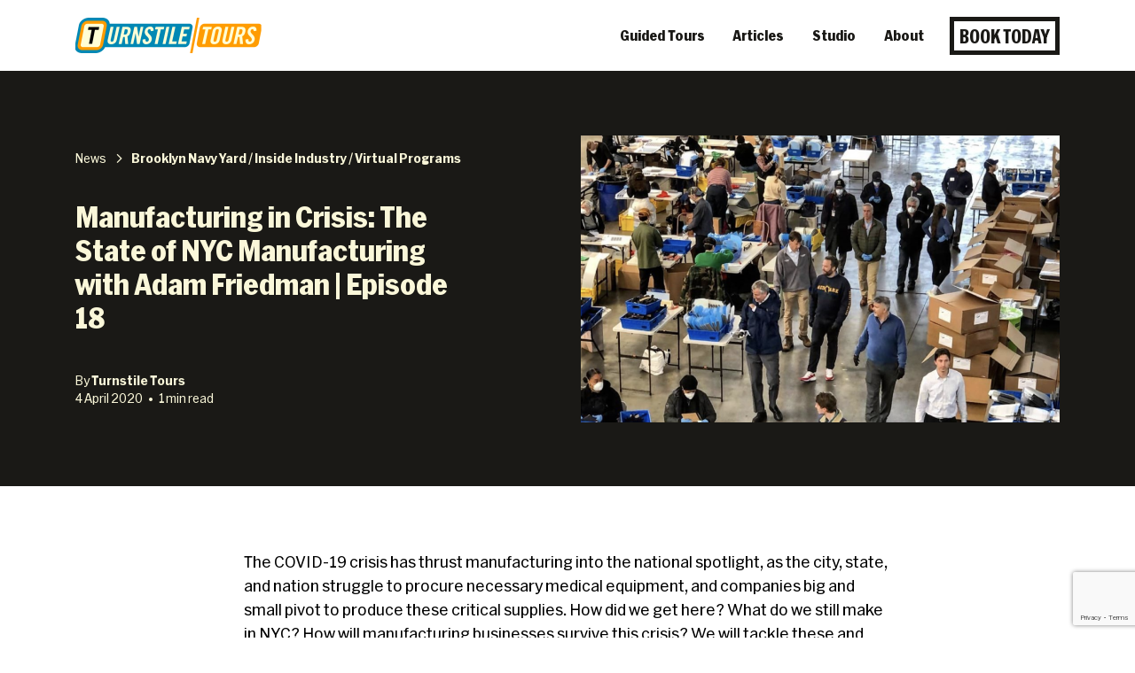

--- FILE ---
content_type: text/html; charset=UTF-8
request_url: https://turnstiletours.com/manufacturing-in-crisis-the-state-of-nyc-manufacturing-with-adam-friedman/
body_size: 23619
content:

<!doctype html>
<html dir="ltr" lang="en-US">
  <head>
  <meta charset="utf-8">
<script type="text/javascript">
/* <![CDATA[ */
var gform;gform||(document.addEventListener("gform_main_scripts_loaded",function(){gform.scriptsLoaded=!0}),document.addEventListener("gform/theme/scripts_loaded",function(){gform.themeScriptsLoaded=!0}),window.addEventListener("DOMContentLoaded",function(){gform.domLoaded=!0}),gform={domLoaded:!1,scriptsLoaded:!1,themeScriptsLoaded:!1,isFormEditor:()=>"function"==typeof InitializeEditor,callIfLoaded:function(o){return!(!gform.domLoaded||!gform.scriptsLoaded||!gform.themeScriptsLoaded&&!gform.isFormEditor()||(gform.isFormEditor()&&console.warn("The use of gform.initializeOnLoaded() is deprecated in the form editor context and will be removed in Gravity Forms 3.1."),o(),0))},initializeOnLoaded:function(o){gform.callIfLoaded(o)||(document.addEventListener("gform_main_scripts_loaded",()=>{gform.scriptsLoaded=!0,gform.callIfLoaded(o)}),document.addEventListener("gform/theme/scripts_loaded",()=>{gform.themeScriptsLoaded=!0,gform.callIfLoaded(o)}),window.addEventListener("DOMContentLoaded",()=>{gform.domLoaded=!0,gform.callIfLoaded(o)}))},hooks:{action:{},filter:{}},addAction:function(o,r,e,t){gform.addHook("action",o,r,e,t)},addFilter:function(o,r,e,t){gform.addHook("filter",o,r,e,t)},doAction:function(o){gform.doHook("action",o,arguments)},applyFilters:function(o){return gform.doHook("filter",o,arguments)},removeAction:function(o,r){gform.removeHook("action",o,r)},removeFilter:function(o,r,e){gform.removeHook("filter",o,r,e)},addHook:function(o,r,e,t,n){null==gform.hooks[o][r]&&(gform.hooks[o][r]=[]);var d=gform.hooks[o][r];null==n&&(n=r+"_"+d.length),gform.hooks[o][r].push({tag:n,callable:e,priority:t=null==t?10:t})},doHook:function(r,o,e){var t;if(e=Array.prototype.slice.call(e,1),null!=gform.hooks[r][o]&&((o=gform.hooks[r][o]).sort(function(o,r){return o.priority-r.priority}),o.forEach(function(o){"function"!=typeof(t=o.callable)&&(t=window[t]),"action"==r?t.apply(null,e):e[0]=t.apply(null,e)})),"filter"==r)return e[0]},removeHook:function(o,r,t,n){var e;null!=gform.hooks[o][r]&&(e=(e=gform.hooks[o][r]).filter(function(o,r,e){return!!(null!=n&&n!=o.tag||null!=t&&t!=o.priority)}),gform.hooks[o][r]=e)}});
/* ]]> */
</script>

  <meta http-equiv="x-ua-compatible" content="ie=edge">
  <meta name="viewport" content="width=device-width, initial-scale=1">
  <link rel="stylesheet" type="text/css" href="https://cdn.jsdelivr.net/gh/vaakash/socializer@2f749eb/css/socializer.min.css">
  <script src="https://kit.fontawesome.com/dd6d647e32.js" crossorigin="anonymous"></script>
  <title>Manufacturing in Crisis: The State of NYC Manufacturing with Adam Friedman | Episode 18 - Turnstile Tours</title>
	<style>img:is([sizes="auto" i], [sizes^="auto," i]) { contain-intrinsic-size: 3000px 1500px }</style>
	
		<!-- All in One SEO 4.9.0 - aioseo.com -->
	<meta name="description" content="The COVID-19 crisis has thrust manufacturing into the national spotlight, as the city, state, and nation struggle to procure necessary medical equipment, and companies big and small pivot to produce these critical supplies. How did we get here? What do we still make in NYC? How will manufacturing businesses survive this crisis? We will tackle" />
	<meta name="robots" content="max-image-preview:large" />
	<meta name="author" content="Turnstile Tours"/>
	<link rel="canonical" href="https://turnstiletours.com/manufacturing-in-crisis-the-state-of-nyc-manufacturing-with-adam-friedman/" />
	<meta name="generator" content="All in One SEO (AIOSEO) 4.9.0" />
		<meta property="og:locale" content="en_US" />
		<meta property="og:site_name" content="Turnstile Tours - Explore How New York City Works" />
		<meta property="og:type" content="article" />
		<meta property="og:title" content="Manufacturing in Crisis: The State of NYC Manufacturing with Adam Friedman | Episode 18 - Turnstile Tours" />
		<meta property="og:description" content="The COVID-19 crisis has thrust manufacturing into the national spotlight, as the city, state, and nation struggle to procure necessary medical equipment, and companies big and small pivot to produce these critical supplies. How did we get here? What do we still make in NYC? How will manufacturing businesses survive this crisis? We will tackle" />
		<meta property="og:url" content="https://turnstiletours.com/manufacturing-in-crisis-the-state-of-nyc-manufacturing-with-adam-friedman/" />
		<meta property="og:image" content="https://turnstiletours.com/wp-content/uploads/2023/08/logo.png" />
		<meta property="og:image:secure_url" content="https://turnstiletours.com/wp-content/uploads/2023/08/logo.png" />
		<meta property="article:published_time" content="2020-04-04T19:27:00+00:00" />
		<meta property="article:modified_time" content="2024-01-02T14:08:14+00:00" />
		<meta property="article:publisher" content="https://www.facebook.com/TurnstileTours/" />
		<meta name="twitter:card" content="summary_large_image" />
		<meta name="twitter:site" content="@turnstiletours" />
		<meta name="twitter:title" content="Manufacturing in Crisis: The State of NYC Manufacturing with Adam Friedman | Episode 18 - Turnstile Tours" />
		<meta name="twitter:description" content="The COVID-19 crisis has thrust manufacturing into the national spotlight, as the city, state, and nation struggle to procure necessary medical equipment, and companies big and small pivot to produce these critical supplies. How did we get here? What do we still make in NYC? How will manufacturing businesses survive this crisis? We will tackle" />
		<meta name="twitter:creator" content="@turnstiletours" />
		<meta name="twitter:image" content="https://turnstiletours.com/wp-content/uploads/2023/08/logo.png" />
		<script type="application/ld+json" class="aioseo-schema">
			{"@context":"https:\/\/schema.org","@graph":[{"@type":"BlogPosting","@id":"https:\/\/turnstiletours.com\/manufacturing-in-crisis-the-state-of-nyc-manufacturing-with-adam-friedman\/#blogposting","name":"Manufacturing in Crisis: The State of NYC Manufacturing with Adam Friedman | Episode 18 - Turnstile Tours","headline":"Manufacturing in Crisis: The State of NYC Manufacturing with Adam Friedman | Episode 18","author":{"@id":"https:\/\/turnstiletours.com\/author\/ttadminpdm\/#author"},"publisher":{"@id":"https:\/\/turnstiletours.com\/#organization"},"image":{"@type":"ImageObject","url":"\/wp-content\/uploads\/2020\/05\/Screen-Shot-2020-04-01-at-8.38.29-AM-e1621616732839.png","width":1000,"height":771},"datePublished":"2020-04-04T15:27:00-04:00","dateModified":"2024-01-02T09:08:14-05:00","inLanguage":"en-US","mainEntityOfPage":{"@id":"https:\/\/turnstiletours.com\/manufacturing-in-crisis-the-state-of-nyc-manufacturing-with-adam-friedman\/#webpage"},"isPartOf":{"@id":"https:\/\/turnstiletours.com\/manufacturing-in-crisis-the-state-of-nyc-manufacturing-with-adam-friedman\/#webpage"},"articleSection":"Brooklyn Navy Yard, Inside Industry, Virtual Programs, Adam Friedman, Free Virtual Programs, Inside Industry, Made In NYC, Manufacturing, Past Virtual Programs, Pratt Center for Community Development, video"},{"@type":"BreadcrumbList","@id":"https:\/\/turnstiletours.com\/manufacturing-in-crisis-the-state-of-nyc-manufacturing-with-adam-friedman\/#breadcrumblist","itemListElement":[{"@type":"ListItem","@id":"https:\/\/turnstiletours.com#listItem","position":1,"name":"Home","item":"https:\/\/turnstiletours.com","nextItem":{"@type":"ListItem","@id":"\/category\/virtual-programs\/#listItem","name":"Virtual Programs"}},{"@type":"ListItem","@id":"\/category\/virtual-programs\/#listItem","position":2,"name":"Virtual Programs","item":"\/category\/virtual-programs\/","nextItem":{"@type":"ListItem","@id":"https:\/\/turnstiletours.com\/manufacturing-in-crisis-the-state-of-nyc-manufacturing-with-adam-friedman\/#listItem","name":"Manufacturing in Crisis: The State of NYC Manufacturing with Adam Friedman | Episode 18"},"previousItem":{"@type":"ListItem","@id":"https:\/\/turnstiletours.com#listItem","name":"Home"}},{"@type":"ListItem","@id":"https:\/\/turnstiletours.com\/manufacturing-in-crisis-the-state-of-nyc-manufacturing-with-adam-friedman\/#listItem","position":3,"name":"Manufacturing in Crisis: The State of NYC Manufacturing with Adam Friedman | Episode 18","previousItem":{"@type":"ListItem","@id":"\/category\/virtual-programs\/#listItem","name":"Virtual Programs"}}]},{"@type":"Organization","@id":"https:\/\/turnstiletours.com\/#organization","name":"Turnstile Tours","description":"Explore How New York City Works","url":"https:\/\/turnstiletours.com\/","telephone":"+13479038687","logo":{"@type":"ImageObject","url":"\/wp-content\/uploads\/2023\/08\/logo.png","@id":"https:\/\/turnstiletours.com\/manufacturing-in-crisis-the-state-of-nyc-manufacturing-with-adam-friedman\/#organizationLogo"},"image":{"@id":"https:\/\/turnstiletours.com\/manufacturing-in-crisis-the-state-of-nyc-manufacturing-with-adam-friedman\/#organizationLogo"},"sameAs":["https:\/\/www.facebook.com\/TurnstileTours\/","https:\/\/twitter.com\/turnstiletours","https:\/\/www.instagram.com\/turnstiletours\/","https:\/\/www.linkedin.com\/company\/turnstile-tours\/about\/"]},{"@type":"Person","@id":"https:\/\/turnstiletours.com\/author\/ttadminpdm\/#author","url":"https:\/\/turnstiletours.com\/author\/ttadminpdm\/","name":"Turnstile Tours","image":{"@type":"ImageObject","@id":"https:\/\/turnstiletours.com\/manufacturing-in-crisis-the-state-of-nyc-manufacturing-with-adam-friedman\/#authorImage","url":"https:\/\/secure.gravatar.com\/avatar\/0bcc5e2919139ab499bc0899f5b9c4149b52e72dc7b7c4920a4c9c4fac568222?s=96&d=mm&r=g","width":96,"height":96,"caption":"Turnstile Tours"}},{"@type":"WebPage","@id":"https:\/\/turnstiletours.com\/manufacturing-in-crisis-the-state-of-nyc-manufacturing-with-adam-friedman\/#webpage","url":"https:\/\/turnstiletours.com\/manufacturing-in-crisis-the-state-of-nyc-manufacturing-with-adam-friedman\/","name":"Manufacturing in Crisis: The State of NYC Manufacturing with Adam Friedman | Episode 18 - Turnstile Tours","description":"The COVID-19 crisis has thrust manufacturing into the national spotlight, as the city, state, and nation struggle to procure necessary medical equipment, and companies big and small pivot to produce these critical supplies. How did we get here? What do we still make in NYC? How will manufacturing businesses survive this crisis? We will tackle","inLanguage":"en-US","isPartOf":{"@id":"https:\/\/turnstiletours.com\/#website"},"breadcrumb":{"@id":"https:\/\/turnstiletours.com\/manufacturing-in-crisis-the-state-of-nyc-manufacturing-with-adam-friedman\/#breadcrumblist"},"author":{"@id":"https:\/\/turnstiletours.com\/author\/ttadminpdm\/#author"},"creator":{"@id":"https:\/\/turnstiletours.com\/author\/ttadminpdm\/#author"},"image":{"@type":"ImageObject","url":"\/wp-content\/uploads\/2020\/05\/Screen-Shot-2020-04-01-at-8.38.29-AM-e1621616732839.png","@id":"https:\/\/turnstiletours.com\/manufacturing-in-crisis-the-state-of-nyc-manufacturing-with-adam-friedman\/#mainImage","width":1000,"height":771},"primaryImageOfPage":{"@id":"https:\/\/turnstiletours.com\/manufacturing-in-crisis-the-state-of-nyc-manufacturing-with-adam-friedman\/#mainImage"},"datePublished":"2020-04-04T15:27:00-04:00","dateModified":"2024-01-02T09:08:14-05:00"},{"@type":"WebSite","@id":"https:\/\/turnstiletours.com\/#website","url":"https:\/\/turnstiletours.com\/","name":"Turnstile Tours","description":"Explore How New York City Works","inLanguage":"en-US","publisher":{"@id":"https:\/\/turnstiletours.com\/#organization"}}]}
		</script>
		<!-- All in One SEO -->

<link rel='dns-prefetch' href='//www.google.com' />
<link rel='dns-prefetch' href='//fh-kit.com' />
<style id='classic-theme-styles-inline-css' type='text/css'>
/*! This file is auto-generated */
.wp-block-button__link{color:#fff;background-color:#32373c;border-radius:9999px;box-shadow:none;text-decoration:none;padding:calc(.667em + 2px) calc(1.333em + 2px);font-size:1.125em}.wp-block-file__button{background:#32373c;color:#fff;text-decoration:none}
</style>
<link rel="stylesheet" href="/wp-content/plugins/all-in-one-seo-pack/dist/Lite/assets/css/table-of-contents/global.e90f6d47.css"><style id='global-styles-inline-css' type='text/css'>
:root{--wp--preset--aspect-ratio--square: 1;--wp--preset--aspect-ratio--4-3: 4/3;--wp--preset--aspect-ratio--3-4: 3/4;--wp--preset--aspect-ratio--3-2: 3/2;--wp--preset--aspect-ratio--2-3: 2/3;--wp--preset--aspect-ratio--16-9: 16/9;--wp--preset--aspect-ratio--9-16: 9/16;--wp--preset--color--black: #000000;--wp--preset--color--cyan-bluish-gray: #abb8c3;--wp--preset--color--white: #ffffff;--wp--preset--color--pale-pink: #f78da7;--wp--preset--color--vivid-red: #cf2e2e;--wp--preset--color--luminous-vivid-orange: #ff6900;--wp--preset--color--luminous-vivid-amber: #fcb900;--wp--preset--color--light-green-cyan: #7bdcb5;--wp--preset--color--vivid-green-cyan: #00d084;--wp--preset--color--pale-cyan-blue: #8ed1fc;--wp--preset--color--vivid-cyan-blue: #0693e3;--wp--preset--color--vivid-purple: #9b51e0;--wp--preset--gradient--vivid-cyan-blue-to-vivid-purple: linear-gradient(135deg,rgba(6,147,227,1) 0%,rgb(155,81,224) 100%);--wp--preset--gradient--light-green-cyan-to-vivid-green-cyan: linear-gradient(135deg,rgb(122,220,180) 0%,rgb(0,208,130) 100%);--wp--preset--gradient--luminous-vivid-amber-to-luminous-vivid-orange: linear-gradient(135deg,rgba(252,185,0,1) 0%,rgba(255,105,0,1) 100%);--wp--preset--gradient--luminous-vivid-orange-to-vivid-red: linear-gradient(135deg,rgba(255,105,0,1) 0%,rgb(207,46,46) 100%);--wp--preset--gradient--very-light-gray-to-cyan-bluish-gray: linear-gradient(135deg,rgb(238,238,238) 0%,rgb(169,184,195) 100%);--wp--preset--gradient--cool-to-warm-spectrum: linear-gradient(135deg,rgb(74,234,220) 0%,rgb(151,120,209) 20%,rgb(207,42,186) 40%,rgb(238,44,130) 60%,rgb(251,105,98) 80%,rgb(254,248,76) 100%);--wp--preset--gradient--blush-light-purple: linear-gradient(135deg,rgb(255,206,236) 0%,rgb(152,150,240) 100%);--wp--preset--gradient--blush-bordeaux: linear-gradient(135deg,rgb(254,205,165) 0%,rgb(254,45,45) 50%,rgb(107,0,62) 100%);--wp--preset--gradient--luminous-dusk: linear-gradient(135deg,rgb(255,203,112) 0%,rgb(199,81,192) 50%,rgb(65,88,208) 100%);--wp--preset--gradient--pale-ocean: linear-gradient(135deg,rgb(255,245,203) 0%,rgb(182,227,212) 50%,rgb(51,167,181) 100%);--wp--preset--gradient--electric-grass: linear-gradient(135deg,rgb(202,248,128) 0%,rgb(113,206,126) 100%);--wp--preset--gradient--midnight: linear-gradient(135deg,rgb(2,3,129) 0%,rgb(40,116,252) 100%);--wp--preset--font-size--small: 13px;--wp--preset--font-size--medium: 20px;--wp--preset--font-size--large: 36px;--wp--preset--font-size--x-large: 42px;--wp--preset--spacing--20: 0.44rem;--wp--preset--spacing--30: 0.67rem;--wp--preset--spacing--40: 1rem;--wp--preset--spacing--50: 1.5rem;--wp--preset--spacing--60: 2.25rem;--wp--preset--spacing--70: 3.38rem;--wp--preset--spacing--80: 5.06rem;--wp--preset--shadow--natural: 6px 6px 9px rgba(0, 0, 0, 0.2);--wp--preset--shadow--deep: 12px 12px 50px rgba(0, 0, 0, 0.4);--wp--preset--shadow--sharp: 6px 6px 0px rgba(0, 0, 0, 0.2);--wp--preset--shadow--outlined: 6px 6px 0px -3px rgba(255, 255, 255, 1), 6px 6px rgba(0, 0, 0, 1);--wp--preset--shadow--crisp: 6px 6px 0px rgba(0, 0, 0, 1);}:where(.is-layout-flex){gap: 0.5em;}:where(.is-layout-grid){gap: 0.5em;}body .is-layout-flex{display: flex;}.is-layout-flex{flex-wrap: wrap;align-items: center;}.is-layout-flex > :is(*, div){margin: 0;}body .is-layout-grid{display: grid;}.is-layout-grid > :is(*, div){margin: 0;}:where(.wp-block-columns.is-layout-flex){gap: 2em;}:where(.wp-block-columns.is-layout-grid){gap: 2em;}:where(.wp-block-post-template.is-layout-flex){gap: 1.25em;}:where(.wp-block-post-template.is-layout-grid){gap: 1.25em;}.has-black-color{color: var(--wp--preset--color--black) !important;}.has-cyan-bluish-gray-color{color: var(--wp--preset--color--cyan-bluish-gray) !important;}.has-white-color{color: var(--wp--preset--color--white) !important;}.has-pale-pink-color{color: var(--wp--preset--color--pale-pink) !important;}.has-vivid-red-color{color: var(--wp--preset--color--vivid-red) !important;}.has-luminous-vivid-orange-color{color: var(--wp--preset--color--luminous-vivid-orange) !important;}.has-luminous-vivid-amber-color{color: var(--wp--preset--color--luminous-vivid-amber) !important;}.has-light-green-cyan-color{color: var(--wp--preset--color--light-green-cyan) !important;}.has-vivid-green-cyan-color{color: var(--wp--preset--color--vivid-green-cyan) !important;}.has-pale-cyan-blue-color{color: var(--wp--preset--color--pale-cyan-blue) !important;}.has-vivid-cyan-blue-color{color: var(--wp--preset--color--vivid-cyan-blue) !important;}.has-vivid-purple-color{color: var(--wp--preset--color--vivid-purple) !important;}.has-black-background-color{background-color: var(--wp--preset--color--black) !important;}.has-cyan-bluish-gray-background-color{background-color: var(--wp--preset--color--cyan-bluish-gray) !important;}.has-white-background-color{background-color: var(--wp--preset--color--white) !important;}.has-pale-pink-background-color{background-color: var(--wp--preset--color--pale-pink) !important;}.has-vivid-red-background-color{background-color: var(--wp--preset--color--vivid-red) !important;}.has-luminous-vivid-orange-background-color{background-color: var(--wp--preset--color--luminous-vivid-orange) !important;}.has-luminous-vivid-amber-background-color{background-color: var(--wp--preset--color--luminous-vivid-amber) !important;}.has-light-green-cyan-background-color{background-color: var(--wp--preset--color--light-green-cyan) !important;}.has-vivid-green-cyan-background-color{background-color: var(--wp--preset--color--vivid-green-cyan) !important;}.has-pale-cyan-blue-background-color{background-color: var(--wp--preset--color--pale-cyan-blue) !important;}.has-vivid-cyan-blue-background-color{background-color: var(--wp--preset--color--vivid-cyan-blue) !important;}.has-vivid-purple-background-color{background-color: var(--wp--preset--color--vivid-purple) !important;}.has-black-border-color{border-color: var(--wp--preset--color--black) !important;}.has-cyan-bluish-gray-border-color{border-color: var(--wp--preset--color--cyan-bluish-gray) !important;}.has-white-border-color{border-color: var(--wp--preset--color--white) !important;}.has-pale-pink-border-color{border-color: var(--wp--preset--color--pale-pink) !important;}.has-vivid-red-border-color{border-color: var(--wp--preset--color--vivid-red) !important;}.has-luminous-vivid-orange-border-color{border-color: var(--wp--preset--color--luminous-vivid-orange) !important;}.has-luminous-vivid-amber-border-color{border-color: var(--wp--preset--color--luminous-vivid-amber) !important;}.has-light-green-cyan-border-color{border-color: var(--wp--preset--color--light-green-cyan) !important;}.has-vivid-green-cyan-border-color{border-color: var(--wp--preset--color--vivid-green-cyan) !important;}.has-pale-cyan-blue-border-color{border-color: var(--wp--preset--color--pale-cyan-blue) !important;}.has-vivid-cyan-blue-border-color{border-color: var(--wp--preset--color--vivid-cyan-blue) !important;}.has-vivid-purple-border-color{border-color: var(--wp--preset--color--vivid-purple) !important;}.has-vivid-cyan-blue-to-vivid-purple-gradient-background{background: var(--wp--preset--gradient--vivid-cyan-blue-to-vivid-purple) !important;}.has-light-green-cyan-to-vivid-green-cyan-gradient-background{background: var(--wp--preset--gradient--light-green-cyan-to-vivid-green-cyan) !important;}.has-luminous-vivid-amber-to-luminous-vivid-orange-gradient-background{background: var(--wp--preset--gradient--luminous-vivid-amber-to-luminous-vivid-orange) !important;}.has-luminous-vivid-orange-to-vivid-red-gradient-background{background: var(--wp--preset--gradient--luminous-vivid-orange-to-vivid-red) !important;}.has-very-light-gray-to-cyan-bluish-gray-gradient-background{background: var(--wp--preset--gradient--very-light-gray-to-cyan-bluish-gray) !important;}.has-cool-to-warm-spectrum-gradient-background{background: var(--wp--preset--gradient--cool-to-warm-spectrum) !important;}.has-blush-light-purple-gradient-background{background: var(--wp--preset--gradient--blush-light-purple) !important;}.has-blush-bordeaux-gradient-background{background: var(--wp--preset--gradient--blush-bordeaux) !important;}.has-luminous-dusk-gradient-background{background: var(--wp--preset--gradient--luminous-dusk) !important;}.has-pale-ocean-gradient-background{background: var(--wp--preset--gradient--pale-ocean) !important;}.has-electric-grass-gradient-background{background: var(--wp--preset--gradient--electric-grass) !important;}.has-midnight-gradient-background{background: var(--wp--preset--gradient--midnight) !important;}.has-small-font-size{font-size: var(--wp--preset--font-size--small) !important;}.has-medium-font-size{font-size: var(--wp--preset--font-size--medium) !important;}.has-large-font-size{font-size: var(--wp--preset--font-size--large) !important;}.has-x-large-font-size{font-size: var(--wp--preset--font-size--x-large) !important;}
:where(.wp-block-post-template.is-layout-flex){gap: 1.25em;}:where(.wp-block-post-template.is-layout-grid){gap: 1.25em;}
:where(.wp-block-columns.is-layout-flex){gap: 2em;}:where(.wp-block-columns.is-layout-grid){gap: 2em;}
:root :where(.wp-block-pullquote){font-size: 1.5em;line-height: 1.6;}
</style>
<link rel="stylesheet" href="https://fh-kit.com/buttons/v2/?blue=0088B4"><link rel="stylesheet" href="/wp-content/plugins/sheets-to-wp-table-live-sync-pro/assets/public/styles/frontend.min.css"><link rel="stylesheet" href="/wp-content/plugins/sheets-to-wp-table-live-sync/assets/public/styles/frontend.min.css"><link rel="stylesheet" href="/wp-content/plugins/sheets-to-wp-table-live-sync-pro/assets/public/styles/style-1.min.css"><link rel="stylesheet" href="/wp-content/themes/turnstile/dist/styles/main.css"><script src="/wp-includes/js/jquery/jquery.min.js"></script><script src="/wp-includes/js/jquery/jquery-migrate.min.js"></script><script src="/wp-content/plugins/sheets-to-wp-table-live-sync/assets/public/common/datatables/tables/js/jquery.datatables.min.js"></script><script src="/wp-content/plugins/sheets-to-wp-table-live-sync/assets/public/common/datatables/tables/js/datatables.semanticui.min.js"></script><script src="/wp-content/plugins/sheets-to-wp-table-live-sync/assets/public/scripts/moment/moment.min.js"></script><script src="/wp-content/plugins/sheets-to-wp-table-live-sync/assets/public/scripts/moment/datetime-moment.js"></script></head>
  <body class="wp-singular post-template-default single single-post postid-13490 single-format-standard wp-theme-turnstile manufacturing-in-crisis-the-state-of-nyc-manufacturing-with-adam-friedman">
    <a id="skip-link" class="btn btn-secondary" href="#main-content">Skip to main content</a>
    <!--[if IE]>
      <div class="alert alert-warning">
        You are using an <strong>outdated</strong> browser. Please <a href="http://browsehappy.com/">upgrade your browser</a> to improve your experience.      </div>
    <![endif]-->
    <header class="banner bg-white" role="banner">
  <div class="container">
    <div class="row align-items-center">
      <div class="col-7 col-md-4 col-lg-3">
        <a href="https://turnstiletours.com/" class="brand"><img src="https://turnstiletours.com/wp-content/themes/turnstile/dist/images/logo.png" alt="Turnstile Tours"></a>
      </div>
      <div class="col-5 d-md-none mobile-toggle">
        <button class="navbar-toggler collapsed" type="button" data-toggle="collapse" data-target="#nav-primary" aria-controls="nav-primary" aria-expanded="false" aria-label="Toggle navigation" id="nav-primaryToggle"><i class="fas fa-bars"></i><i class="fas fa-times"></i></button>
      </div>

      <nav class="nav-primary navbar-collapse collapse" id="nav-primary" aria-label="Primary site links">
        <ul id="menu-primary-navigation" class="menu"><li class="menu-item menu-guided-tours"><a href="https://turnstiletours.com/tours/">Guided Tours</a></li>
<li class="active menu-item menu-articles"><a href="https://turnstiletours.com/news/">Articles</a></li>
<li class="menu-item menu-studio"><a href="https://turnstiletours.com/studio/">Studio</a></li>
<li class="menu-item menu-about"><a href="https://turnstiletours.com/about/">About</a></li>
</ul>        <a href="https://fareharbor.com/embeds/book/turnstiletours/items/calendar/?flow=42946&language=en-us&u=804c92aa-5cf8-481f-a94c-0d51d8ec8430&from-ssl=yes&ga4t=G-944LPR1D1X,__%3B&g4=yes&a=yes&back=https://turnstiletours.com/about/" target="" class="btn btn-outline btn-lg">Book today</a>      </nav>

    </div>
  </div>
</header>
    <div class="wrap container" role="document">
      <div class="content row">
        <main class="main" id="main-content" role="main">
            <article class="post-13490 post type-post status-publish format-standard has-post-thumbnail hentry category-brooklyn-navy-yard category-inside-industry category-virtual-programs tag-adam-friedman tag-free-virtual-programs tag-inside-industry tag-made-in-nyc tag-manufacturing tag-virtual-programs-old tag-pratt-center-for-community-development tag-video">
    <header class="tt-block wp-full-width bg-black">
      <div class="container">
        <div class="row align-items-center">
          <div class="col-12 col-md-6 offset-lg-1 media">
            <figure>
              <img width="1000" height="600" src="/wp-content/uploads/2020/05/Screen-Shot-2020-04-01-at-8.38.29-AM-e1621616732839-1000x600.png" class="attachment-seventeen-ten-lg size-seventeen-ten-lg wp-post-image" alt="" decoding="async" fetchpriority="high">            </figure>
          </div>
          <div class="col-12 col-md-6 col-lg-5 details">
                        <p class="categories"><a href="https://turnstiletours.com/news/" class="blog-link">News</a>
             <i class='fa-sharp fa-regular fa-angle-right'></i> <a href='/category/brooklyn-navy-yard/'>Brooklyn Navy Yard</a> / <a href='/category/inside-industry/'>Inside Industry</a> / <a href='/category/virtual-programs/'>Virtual Programs</a>            </p>

            <h1 class="entry-title">Manufacturing in Crisis: The State of NYC Manufacturing with Adam Friedman | Episode 18</h1>
            <p class="byline author vcard">By <a href="https://turnstiletours.com/author/ttadminpdm/" rel="author" class="fn">Turnstile Tours</a></p>
<time class="updated" datetime="2020-04-04T19:27:00+00:00">4 April 2020 &nbsp;&nbsp;&bull;&nbsp;&nbsp; 1 min read</time>
          </div>
        </div>
      </div>
    </header>
    <div class="entry-content">
      
<p>The COVID-19 crisis has thrust manufacturing into the national spotlight, as the city, state, and nation struggle to procure necessary medical equipment, and companies big and small pivot to produce these critical supplies. How did we get here? What do we still make in NYC? How will manufacturing businesses survive this crisis? We will tackle these and other questions with Adam Friedman, director of the <a href="https://prattcenter.net/"><strong>Pratt Center for Community Development</strong></a>. Adam is a renowned expert on urban manufacturing, a board member of the Brooklyn Navy Yard Development Corporation, and the founder of <a href="https://madeinnyc.org/"><strong>Made in NYC</strong></a>, a support network for local manufacturers created in the wake of another crisis facing New York City, the September 11 attacks.</p>



<iframe width="560" height="315" src="https://www.youtube.com/embed/BetdSRA4fsM" frameborder="0" allow="accelerometer; autoplay; encrypted-media; gyroscope; picture-in-picture" allowfullscreen=""></iframe>


<section class="logos-block wp-full-width tt-block bg-white" id="Partners">
  <div class="container">
        <div class="row">
      <div class="col-12 details">
        <h2><span>Program Partners</span></h2>
              </div>
    </div>
        <div class="logo-grid">

            <div class="logo">
        <figure>
        <a href="https://prattcenter.net/" target="_blank">        <img decoding="async" width="225" height="224" src="/wp-content/uploads/2020/04/Pratt-Center-for-Community-Development.png" class="attachment-one-one-sm size-one-one-sm" alt="" srcset="/wp-content/uploads/2020/04/Pratt-Center-for-Community-Development.png 225w, /wp-content/uploads/2020/04/Pratt-Center-for-Community-Development-150x150.png 150w" sizes="(max-width: 225px) 100vw, 225px" />        </a>        </figure>
      </div>
            <div class="logo">
        <figure>
        <a href="https://www.madeinnyc.org/" target="_blank">        <img loading="lazy" decoding="async" width="326" height="155" src="/wp-content/uploads/2020/10/Made-in-NYC-logo.png" class="attachment-one-one-sm size-one-one-sm" alt="" srcset="/wp-content/uploads/2020/10/Made-in-NYC-logo.png 326w, /wp-content/uploads/2020/10/Made-in-NYC-logo-300x143.png 300w" sizes="auto, (max-width: 326px) 100vw, 326px" />        </a>        </figure>
      </div>
          </div>
  </div>
</section>
    </div>
    <footer>
      <ul class="tags"><li><a href="/tag/adam-friedman/" rel="tag">Adam Friedman</a></li><li><a href="/tag/free-virtual-programs/" rel="tag">Free Virtual Programs</a></li><li><a href="/tag/inside-industry/" rel="tag">Inside Industry</a></li><li><a href="/tag/made-in-nyc/" rel="tag">Made In NYC</a></li><li><a href="/tag/manufacturing/" rel="tag">Manufacturing</a></li><li><a href="/tag/virtual-programs-old/" rel="tag">Past Virtual Programs</a></li><li><a href="/tag/pratt-center-for-community-development/" rel="tag">Pratt Center for Community Development</a></li><li><a href="/tag/video/" rel="tag">video</a></li></ul>      <div class="share-buttons-wrap">
  <h3 class="h5">Share this post</h2>
  <div class="socializer sr-48px a" data-features="24px,circle,pad" data-sites="facebook,twitter,linkedin" data-meta-link="" data-meta-title=""></div>
</div>

    </footer>
  </article>


<section class="related-posts-block tt-block wp-full-width bg-white">
  <div class="container">
    <div class="row">
      <div class="col-12 col-md-10 details">
        <h2>Related Articles</h2>
              </div>
    </div>
    <div class="articles-grid row">
    <article class="col-12 col-md-6 col-lg-4 post-10024 post type-post status-publish format-standard has-post-thumbnail hentry category-inside-industry category-public-markets tag-bakeries tag-davidovich-bakery tag-eataly tag-essex-street-market tag-facebook-live tag-food-manufacturing tag-food-systems tag-manufacturing tag-pain-davignon tag-special-events tag-urban-manufacturing-alliance tag-video">
  <a href="/market-talk-taste-event-nycs-baking-industry/" class="d-flex article-link bg-white">
    <header>
      <h3 class="entry-title">Market Value: How Public Markets Drive the Baking Industry Forward</h3>
      <div class="entry-excerpt">
        <p>An Essex Street Market &#8220;Talk &amp; Taste&#8221; event&nbsp;about the baking industry in New York City Baking is literally our bread and butter in New York City making up the majority &hellip;</p>
      </div>
      <ul class="category">
              <li>Inside Industry</li>
              <li>Public Markets</li>
            </ul>

      <p class="readmore">Read more<i class="fa-sharp fa-solid fa-arrow-right" aria-hidden="true"></i></p>
    </header>
    <figure>
      <img width="576" height="376" src="/wp-content/uploads/2016/01/PainDAvignonbakery.jpg" class="attachment-eight-five-md size-eight-five-md wp-post-image" alt="several roles being sprinkled with powder" decoding="async" loading="lazy" srcset="/wp-content/uploads/2016/01/PainDAvignonbakery.jpg 576w, /wp-content/uploads/2016/01/PainDAvignonbakery-300x196.jpg 300w, /wp-content/uploads/2016/01/PainDAvignonbakery-400x261.jpg 400w" sizes="auto, (max-width: 576px) 100vw, 576px">    </figure>
  </a>
</article>
<article class="col-12 col-md-6 col-lg-4 post-14237 post type-post status-publish format-standard has-post-thumbnail hentry category-inside-industry category-virtual-programs tag-accessibility tag-adapt-ability tag-adaptive-design tag-adaptive-design-association tag-free-virtual-programs tag-inside-industry tag-jobpath tag-made-in-nyc tag-manufacturing tag-virtual-programs-old tag-undercare">
  <a href="/inclusive-design-and-employment-for-people-of-all-abilities/" class="d-flex article-link bg-white">
    <header>
      <h3 class="entry-title">Inclusive Design and Employment for People of All Abilities | Made in NYC Week | Episode 146</h3>
      <div class="entry-excerpt">
        <p>In this special Made in NYC Week program, learn how New York City’s makers and manufacturers are advancing inclusion of people with disabilities through adaptive design and employment practices. In &hellip;</p>
      </div>
      <ul class="category">
              <li>Inside Industry</li>
              <li>Virtual Programs</li>
            </ul>

      <p class="readmore">Read more<i class="fa-sharp fa-solid fa-arrow-right" aria-hidden="true"></i></p>
    </header>
    <figure>
      <img width="800" height="500" src="/wp-content/uploads/2020/09/Adapt-Ability-scaled-e1621615852700-800x500.jpg" class="attachment-eight-five-md size-eight-five-md wp-post-image" alt="" decoding="async" loading="lazy" srcset="/wp-content/uploads/2020/09/Adapt-Ability-scaled-e1621615852700-800x500.jpg 800w, /wp-content/uploads/2020/09/Adapt-Ability-scaled-e1621615852700-1200x750.jpg 1200w, /wp-content/uploads/2020/09/Adapt-Ability-scaled-e1621615852700-400x250.jpg 400w, /wp-content/uploads/2020/09/Adapt-Ability-scaled-e1621615852700-120x75.jpg 120w" sizes="auto, (max-width: 800px) 100vw, 800px">    </figure>
  </a>
</article>
<article class="col-12 col-md-6 col-lg-4 post-1189 post type-post status-publish format-standard has-post-thumbnail hentry category-architecture category-brooklyn-navy-yard tag-benefit-corporations tag-brooklyn-navy-yard tag-icestone tag-manufacturing tag-superstorm-sandy tag-sustainability">
  <a href="/manufacturer-icestone-recovers-from-sandy-with-crowdsourcing/" class="d-flex article-link bg-white">
    <header>
      <h3 class="entry-title">Navy Yard Manufacturer IceStone Uses Crowdsourcing to Recover from Sandy</h3>
      <div class="entry-excerpt">
        <p>We all know that glass is made of sand, but Hurricane Sandy was no friend to recycled glass countertop manufacturer IceStone. The Brooklyn Navy Yard tenant was hit hard by &hellip;</p>
      </div>
      <ul class="category">
              <li>Architecture</li>
              <li>Brooklyn Navy Yard</li>
            </ul>

      <p class="readmore">Read more<i class="fa-sharp fa-solid fa-arrow-right" aria-hidden="true"></i></p>
    </header>
    <figure>
      <img width="800" height="500" src="/wp-content/uploads/2012/12/sarah-with-marketing-box-800x500.jpg" class="attachment-eight-five-md size-eight-five-md wp-post-image" alt="" decoding="async" loading="lazy" srcset="/wp-content/uploads/2012/12/sarah-with-marketing-box-800x500.jpg 800w, /wp-content/uploads/2012/12/sarah-with-marketing-box-1600x1000.jpg 1600w, /wp-content/uploads/2012/12/sarah-with-marketing-box-1200x750.jpg 1200w, /wp-content/uploads/2012/12/sarah-with-marketing-box-400x250.jpg 400w, /wp-content/uploads/2012/12/sarah-with-marketing-box-120x75.jpg 120w" sizes="auto, (max-width: 800px) 100vw, 800px">    </figure>
  </a>
</article>
    </div>
  </div>
</section>

        </main><!-- /.main -->
              </div><!-- /.content -->
    </div><!-- /.wrap -->
    <footer class="content-info" role="contentinfo">
  <div class="container">
    <div class="row">
      <div class="col-12 col-sm-11 col-md-9 col-lg-6">
        <a href="https://turnstiletours.com/" class="brand"><img src="https://turnstiletours.com/wp-content/themes/turnstile/dist/images/logo.svg" alt="Turnstile Tours"></a>
        <section class="newsletter-signup">
          <p>Join our newsletter to stay up to date on features and releases.</p>
          
                <div class='gf_browser_chrome gform_wrapper gravity-theme gform-theme--no-framework' data-form-theme='gravity-theme' data-form-index='0' id='gform_wrapper_1' ><div id='gf_1' class='gform_anchor' tabindex='-1'></div><form method='post' enctype='multipart/form-data' target='gform_ajax_frame_1' id='gform_1'  action='/manufacturing-in-crisis-the-state-of-nyc-manufacturing-with-adam-friedman/#gf_1' data-formid='1' novalidate><div class='gf_invisible ginput_recaptchav3' data-sitekey='6Lc1zyIpAAAAAJEr12EJmqDze93DSrAg8-NaP93Z' data-tabindex='0'><input id="input_9e4ac593f2b5cde8e633ad1c4ff5c880" class="gfield_recaptcha_response" type="hidden" name="input_9e4ac593f2b5cde8e633ad1c4ff5c880" value=""/></div>
                        <div class='gform-body gform_body'><div id='gform_fields_1' class='gform_fields top_label form_sublabel_below description_below validation_below'><div id="field_1_1" class="gfield gfield--type-email gfield--width-half gfield_contains_required field_sublabel_below gfield--no-description field_description_below field_validation_below gfield_visibility_visible"  ><label class='gfield_label gform-field-label' for='input_1_1'>Email<span class="gfield_required"><span class="gfield_required gfield_required_text">(Required)</span></span></label><div class='ginput_container ginput_container_email'>
                            <input name='input_1' id='input_1_1' type='email' value='' class='large'   placeholder='Enter your email' aria-required="true" aria-invalid="false"  />
                        </div></div><div id="field_submit" class="gfield gfield--type-submit gfield--width-half field_sublabel_below gfield--no-description field_description_below field_validation_below gfield_visibility_visible"  data-field-class="gform_editor_submit_container" data-field-position="inline" ><input type='submit' id='gform_submit_button_1' class='gform-button gform-button--white  button' onclick='gform.submission.handleButtonClick(this);' data-submission-type='submit' value='Subscribe'  /></div></div></div>
        <div class='gform-footer gform_footer top_label'>  <input type='hidden' name='gform_ajax' value='form_id=1&amp;title=&amp;description=&amp;tabindex=0&amp;theme=gravity-theme&amp;styles=[]&amp;hash=6d3700cc285eb2957aaaee01c25cbc83' />
            <input type='hidden' class='gform_hidden' name='gform_submission_method' data-js='gform_submission_method_1' value='iframe' />
            <input type='hidden' class='gform_hidden' name='gform_theme' data-js='gform_theme_1' id='gform_theme_1' value='gravity-theme' />
            <input type='hidden' class='gform_hidden' name='gform_style_settings' data-js='gform_style_settings_1' id='gform_style_settings_1' value='[]' />
            <input type='hidden' class='gform_hidden' name='is_submit_1' value='1' />
            <input type='hidden' class='gform_hidden' name='gform_submit' value='1' />
            
            <input type='hidden' class='gform_hidden' name='gform_unique_id' value='' />
            <input type='hidden' class='gform_hidden' name='state_1' value='WyJbXSIsImIyZTgxZDc5NGUxYzNjMmMzZjc2YTA0MmI3N2I1ZjQwIl0=' />
            <input type='hidden' autocomplete='off' class='gform_hidden' name='gform_target_page_number_1' id='gform_target_page_number_1' value='0' />
            <input type='hidden' autocomplete='off' class='gform_hidden' name='gform_source_page_number_1' id='gform_source_page_number_1' value='1' />
            <input type='hidden' name='gform_field_values' value='' />
            
        </div>
                        </form>
                        </div>
		                <iframe style='display:none;width:0px;height:0px;' src='about:blank' name='gform_ajax_frame_1' id='gform_ajax_frame_1' title='This iframe contains the logic required to handle Ajax powered Gravity Forms.'></iframe>
		                <script type="text/javascript">
/* <![CDATA[ */
 gform.initializeOnLoaded( function() {gformInitSpinner( 1, 'https://turnstiletours.com/wp-content/plugins/gravityforms/images/spinner.svg', true );jQuery('#gform_ajax_frame_1').on('load',function(){var contents = jQuery(this).contents().find('*').html();var is_postback = contents.indexOf('GF_AJAX_POSTBACK') >= 0;if(!is_postback){return;}var form_content = jQuery(this).contents().find('#gform_wrapper_1');var is_confirmation = jQuery(this).contents().find('#gform_confirmation_wrapper_1').length > 0;var is_redirect = contents.indexOf('gformRedirect(){') >= 0;var is_form = form_content.length > 0 && ! is_redirect && ! is_confirmation;var mt = parseInt(jQuery('html').css('margin-top'), 10) + parseInt(jQuery('body').css('margin-top'), 10) + 100;if(is_form){jQuery('#gform_wrapper_1').html(form_content.html());if(form_content.hasClass('gform_validation_error')){jQuery('#gform_wrapper_1').addClass('gform_validation_error');} else {jQuery('#gform_wrapper_1').removeClass('gform_validation_error');}setTimeout( function() { /* delay the scroll by 50 milliseconds to fix a bug in chrome */ jQuery(document).scrollTop(jQuery('#gform_wrapper_1').offset().top - mt); }, 50 );if(window['gformInitDatepicker']) {gformInitDatepicker();}if(window['gformInitPriceFields']) {gformInitPriceFields();}var current_page = jQuery('#gform_source_page_number_1').val();gformInitSpinner( 1, 'https://turnstiletours.com/wp-content/plugins/gravityforms/images/spinner.svg', true );jQuery(document).trigger('gform_page_loaded', [1, current_page]);window['gf_submitting_1'] = false;}else if(!is_redirect){var confirmation_content = jQuery(this).contents().find('.GF_AJAX_POSTBACK').html();if(!confirmation_content){confirmation_content = contents;}jQuery('#gform_wrapper_1').replaceWith(confirmation_content);jQuery(document).scrollTop(jQuery('#gf_1').offset().top - mt);jQuery(document).trigger('gform_confirmation_loaded', [1]);window['gf_submitting_1'] = false;wp.a11y.speak(jQuery('#gform_confirmation_message_1').text());}else{jQuery('#gform_1').append(contents);if(window['gformRedirect']) {gformRedirect();}}jQuery(document).trigger("gform_pre_post_render", [{ formId: "1", currentPage: "current_page", abort: function() { this.preventDefault(); } }]);        if (event && event.defaultPrevented) {                return;        }        const gformWrapperDiv = document.getElementById( "gform_wrapper_1" );        if ( gformWrapperDiv ) {            const visibilitySpan = document.createElement( "span" );            visibilitySpan.id = "gform_visibility_test_1";            gformWrapperDiv.insertAdjacentElement( "afterend", visibilitySpan );        }        const visibilityTestDiv = document.getElementById( "gform_visibility_test_1" );        let postRenderFired = false;        function triggerPostRender() {            if ( postRenderFired ) {                return;            }            postRenderFired = true;            gform.core.triggerPostRenderEvents( 1, current_page );            if ( visibilityTestDiv ) {                visibilityTestDiv.parentNode.removeChild( visibilityTestDiv );            }        }        function debounce( func, wait, immediate ) {            var timeout;            return function() {                var context = this, args = arguments;                var later = function() {                    timeout = null;                    if ( !immediate ) func.apply( context, args );                };                var callNow = immediate && !timeout;                clearTimeout( timeout );                timeout = setTimeout( later, wait );                if ( callNow ) func.apply( context, args );            };        }        const debouncedTriggerPostRender = debounce( function() {            triggerPostRender();        }, 200 );        if ( visibilityTestDiv && visibilityTestDiv.offsetParent === null ) {            const observer = new MutationObserver( ( mutations ) => {                mutations.forEach( ( mutation ) => {                    if ( mutation.type === 'attributes' && visibilityTestDiv.offsetParent !== null ) {                        debouncedTriggerPostRender();                        observer.disconnect();                    }                });            });            observer.observe( document.body, {                attributes: true,                childList: false,                subtree: true,                attributeFilter: [ 'style', 'class' ],            });        } else {            triggerPostRender();        }    } );} ); 
/* ]]> */
</script>
          <small>By subscribing you agree to with our <a href="/privacy-policy/">Privacy Policy</a> and provide consent to receive updates from our company.</small>        </section>
      </div>
      <div class="col-6 col-md-4 col-lg-2">
                <nav role="navigation" aria-label="Offerings links" class="nav-footer">
          <h3>Events + Tours</h3>
          <ul id="menu-footer-navigation-offerings" class="menu"><li class="menu-item menu-guided-tours"><a href="https://turnstiletours.com/tours/">Guided Tours</a></li>
<li class="menu-item menu-custom-tours"><a href="https://turnstiletours.com/tours/private-tours/">Custom Tours</a></li>
<li class="menu-item menu-gift-certificates"><a href="https://turnstiletours.com/gift-certificates/">Gift Certificates</a></li>
<li class="menu-item menu-calendar"><a href="https://fareharbor.com/embeds/book/turnstiletours/items/calendar/?flow=42946&#038;language=en-us&#038;u=804c92aa-5cf8-481f-a94c-0d51d8ec8430&#038;from-ssl=yes&#038;ga4t=G-944LPR1D1X,__%3B&#038;g4=yes&#038;a=yes&#038;back=https://turnstiletours.com/about/">Calendar</a></li>
<li class="menu-item menu-book-now"><a href="https://fareharbor.com/embeds/book/turnstiletours/items/calendar/?flow=42946&#038;language=en-us&#038;u=804c92aa-5cf8-481f-a94c-0d51d8ec8430&#038;from-ssl=yes&#038;ga4t=G-944LPR1D1X,__%3B&#038;g4=yes&#038;a=yes&#038;back=https://turnstiletours.com/about/">Book Now</a></li>
<li class="menu-item menu-accessibility"><a href="https://turnstiletours.com/accessibility/">Accessibility</a></li>
</ul>        </nav>
              </div>
      <div class="col-6 col-md-4 col-lg-2">
                <nav role="navigation" aria-label="Company links" class="nav-footer">
          <h3>Company</h3>
          <ul id="menu-footer-navigation-company-info" class="menu"><li class="menu-item menu-studio"><a href="https://turnstiletours.com/studio/">Studio</a></li>
<li class="menu-item menu-about"><a href="https://turnstiletours.com/about/">About</a></li>
<li class="menu-item menu-press"><a href="/category/press/">Press</a></li>
<li class="menu-item menu-faq"><a href="https://turnstiletours.com/faq/">FAQ</a></li>
<li class="menu-item menu-contact"><a href="https://turnstiletours.com/contact/">Contact</a></li>
<li class="menu-item menu-search"><a href="https://turnstiletours.com/search/">Search</a></li>
</ul>        </nav>
              </div>
      <div class="col-6 col-md-4 col-lg-2">
                <nav role="navigation" aria-label="Social Media links" class="nav-social">
          <h3>Follow Us</h3>
          <ul id="menu-social-navigation" class="menu"><li class="menu-item menu-facebook"><a target="_blank" href="https://www.facebook.com/TurnstileTours/"><i class="fa-brands fa-facebook-f" aria-hidden="true" title="Facebook"></i><span>Facebook</span></a></li>
<li class="menu-item menu-instagram"><a target="_blank" href="https://www.instagram.com/turnstiletours/"><i class="fa-brands fa-instagram" aria-hidden="true" title="Instagram"></i><span>Instagram</span></a></li>
<li class="menu-item menu-linkedin"><a target="_blank" href="https://www.linkedin.com/company/turnstile-tours/"><i class="fa-brands fa-linkedin-in" aria-hidden="true" title="LinkedIn"></i><span>LinkedIn</span></a></li>
<li class="menu-item menu-youtube"><a href="https://www.youtube.com/turnstiletours"><i class="fa-brands fa-youtube" aria-hidden="true" title="YouTube"></i><span>YouTube</span></a></li>
</ul>        </nav>
              </div>
    </div>
  </div>
  <section class="copyright-legal bg-black">
    <div class="container">
      <div class="row">
        <div class="col-12 col-md-6">
          <p class="copyright">&copy; Turnstile Tours, Inc. 2012-2026</p>
        </div>
        <div class="col-12 col-md-6">
                <nav role="navigation" aria-label="Legal links" class="nav-footer-legal">
          <ul id="menu-footer-navigation-legal" class="menu"><li class="menu-item menu-privacy-policy"><a href="https://turnstiletours.com/privacy-policy/">Privacy Policy</a></li>
<li class="menu-item menu-benefit-reports"><a href="https://turnstiletours.com/benefit-reports/">Benefit Reports</a></li>
</ul>        </nav>
                </div>
      </div>
    </div>
  </section>
</footer>
<script type="speculationrules">
{"prefetch":[{"source":"document","where":{"and":[{"href_matches":"\/*"},{"not":{"href_matches":["\/wp-*.php","\/wp-admin\/*","\/wp-content\/uploads\/*","\/wp-content\/*","\/wp-content\/plugins\/*","\/wp-content\/themes\/turnstile\/*","\/*\\?(.+)"]}},{"not":{"selector_matches":"a[rel~=\"nofollow\"]"}},{"not":{"selector_matches":".no-prefetch, .no-prefetch a"}}]},"eagerness":"conservative"}]}
</script>
<!-- FareHarbor plugin activated --><script src="https://fareharbor.com/embeds/api/v1/?autolightframe=yes"></script><link rel="stylesheet" href="/wp-content/plugins/gravityforms/assets/css/dist/basic.min.css"><link rel="stylesheet" href="/wp-content/plugins/gravityforms/assets/css/dist/theme-components.min.css"><link rel="stylesheet" href="/wp-content/plugins/gravityforms/assets/css/dist/theme.min.css"><script src="/wp-content/plugins/all-in-one-seo-pack/dist/Lite/assets/table-of-contents.95d0dfce.js"></script><script type="text/javascript" id="gforms_recaptcha_recaptcha-js-extra">
/* <![CDATA[ */
var gforms_recaptcha_recaptcha_strings = {"nonce":"64bfc4064c","disconnect":"Disconnecting","change_connection_type":"Resetting","spinner":"https:\/\/turnstiletours.com\/wp-content\/plugins\/gravityforms\/images\/spinner.svg","connection_type":"classic","disable_badge":"","change_connection_type_title":"Change Connection Type","change_connection_type_message":"Changing the connection type will delete your current settings.  Do you want to proceed?","disconnect_title":"Disconnect","disconnect_message":"Disconnecting from reCAPTCHA will delete your current settings.  Do you want to proceed?","site_key":"6Lc1zyIpAAAAAJEr12EJmqDze93DSrAg8-NaP93Z"};
/* ]]> */
</script>
<script src="https://www.google.com/recaptcha/api.js?render=6Lc1zyIpAAAAAJEr12EJmqDze93DSrAg8-NaP93Z" defer data-wp-strategy="defer"></script><script src="/wp-content/plugins/gravityformsrecaptcha/js/frontend.min.js" defer data-wp-strategy="defer"></script><script src="/wp-content/plugins/sheets-to-wp-table-live-sync-pro/assets/public/common/DataTables/buttons.min.js"></script><script src="/wp-content/plugins/sheets-to-wp-table-live-sync-pro/assets/public/common/DataTables/jszip.min.js"></script><script src="/wp-content/plugins/sheets-to-wp-table-live-sync-pro/assets/public/common/DataTables/vfs_fonts.js"></script><script src="/wp-content/plugins/sheets-to-wp-table-live-sync-pro/assets/public/common/DataTables/buttons.html5.min.js"></script><script src="/wp-content/plugins/sheets-to-wp-table-live-sync-pro/assets/public/common/DataTables/buttons.print.min.js"></script><script src="/wp-includes/js/jquery/ui/core.min.js"></script><script src="/wp-includes/js/jquery/ui/mouse.min.js"></script><script src="/wp-includes/js/jquery/ui/draggable.min.js"></script><script type="text/javascript" id="GSWPTS-frontend-js-js-extra">
/* <![CDATA[ */
var front_end_data = {"admin_ajax":"https:\/\/turnstiletours.com\/wp-admin\/admin-ajax.php","asynchronous_loading":"on","isProActive":"1","strings":{"db-title":"Create beautiful tables from Google Sheets","new-tables":"Create new table","tables-created":"Tables created","loading":"Loading...","no-tables-have-been-created-yet":"No tables have been created yet","tables-will-be-appeared-here-once-you-create-them":"Tables will be appeared here once you create them","create-new-table":"Create new table","need-help":"Need help?","watch-now":"Watch Now","search-tb":"Search tables","search-items":"Search items","search-btn":"Search","clear-btn":"Clear","tooltip-0":"This title will be shown on the top of your table","tooltip-1":"Copy the URL of your Google Sheet from your browser and paste it in the box below. Make sure your sheet is public.","tooltip-2":"Copy the Google Sheet URL from your browser and paste it here to create table. Changing this URL will change your table.","tooltip-3":"If this is enabled, the box showing number of entries will be hidden for the viewers","tooltip-4":"If enabled, the search box will be hidden for viewers","tooltip-5":"Enable this option to hide the table title for the viewers","tooltip-6":"If checked, the sorting option will be enabled for viewers when they view the table","tooltip-7":"If enabled the entry info showing number of current entries out of all the entries will be hidden","tooltip-8":"Enable this to hide the pagination for viewers","tooltip-9":"Display multiple tables using tabs. Just like your google sheets","tooltip-10":"Title of the tab group","tooltip-11":"Enter the title for this tab","tooltip-12":"Select the table which will be shown in this tab from the dropdown below","tooltip-13":"Enable this to hide the selected columns on mobile","tooltip-14":"Enable this to hide the selected column on desktop","tooltip-15":"This is the list of the hidden columns. Removing a column from this list will make them visible again","tooltip-16":"This is the list of the hidden rows. Removing a row from this list will make them visible again","tooltip-17":"This is the list of the hidden cells. Removing a cell from this list will make them visible again","tooltip-18":"Use direct google sheet embed link with text content, More flexiable and easy to use","tooltip-19":"Use old way [  ] pair to generate link","tooltip-20":"Copy the URL of your Google Sheet from your browser and paste it in the box below. Make sure your sheet is public..","tooltip-21":"Copy the URL of your Google Sheet and paste it here.","tooltip-22":"Allows the users to download the table in the format that you select below","tooltip-23":"For the links on the table you can decide what will happen when a link is clicked","tooltip-24":"The link opens in the same tab where the table is","tooltip-25":"The link will be opened on a new tab","tooltip-26":"Allow 'Smart links' to load multiple embeed links with text from Google Sheet. To use this makesure 'Smart link' support selected from 'link support mechanism' in 'Settings' menu. However, if there is no embeed links in the Sheet or your'e using pretty link format, then there is no need to use it, which will reduces loading time and makes the table load faster.","tooltip-27":"Allow images to be loaded from sheets. You can use it to import images if you have them in Google Sheets. However, if there is no image in the Sheet, there is no need to use it, which will reduces loading time and makes the table load faster.","tooltip-28":"If enabled the table will load faster for the viewers","tooltip-29":"Choose how the table cell will look","tooltip-30":"Cell will expand according to the content","tooltip-31":"Cell will be wrapped according to the content","tooltip-32":"Choose how the table will look on devices with small screens","tooltip-33":"Let the browser decide the behavior of the responsiveness","tooltip-34":"The table rows will be collapse on  each other in one column","tooltip-35":"A horizontal scrollbar will appear for the users to scroll the table left and right","tooltip-36":"Enable this feature to showcase your Sheet's merged cells seamlessly on the WordPress frontend table.","tooltip-37":"Select the number of rows to show per page","tooltip-38":"Select the table height. If the table height is lower there will be a vertical scrollbar to scroll through the rows","tooltip-39":"Quickly change your table's look and feel using themes","tooltip-40":"Enable this feature to import colors and text styles directly from a Google Sheet, instead of using the predefined theme above","tooltip-41":"If this is checked, the tab group title will not be visible in the front end","tooltip-42":"Choose where you want to show the tab","tooltip-43":"The tabs will be shown first and the table will be shown after it","tooltip-44":"The table will be shown first and the tab will be shown after it","tooltip-45":"Set the cursor behavior on your table","tooltip-46":"You can easily highlight text for copy-paste","tooltip-47":"You can effortlessly move the table horizontally (left-right).","tooltip-48":"Allow checkbox to be loaded from sheets. You can use it to import checkox if you have them in Google Sheets.","tooltip-50":"Enable row and column coloring","tooltip-51":"Choose the column or row to add colors","tooltip-52":"Add color on column","tooltip-53":"Add color on row","tooltip-54":"Select which column to sort on load, or keep the format from Google Sheets.","tooltip-55":"Choose the order of sorting for the selected column.","tooltip-56":"Specify the maximum time (in seconds) the plugin will wait for a response from the Google server. A higher timeout allows more time to receive a complete response, but may delay table loading; a lower timeout can speed up loading but may result in missing data if the response isn\u2019t fully received. A setting between 10 and 15 seconds is generally recommended for balanced performance.","tooltip-57":"Choose how you want to sort your table on load. Select a specific column to sort by (either ascending or descending), or keep the same format as in Google Sheets.","tooltip-58":"Select this to make the custom theme available for all tables. If unchecked, the theme will only be used for this table.","tooltip-59":"If selected, any changes made to your theme will be automatically applied to all other tables with the same theme, ensuring consistency across them. If the theme does not exist in other tables, it will be cloned with update style.","tooltip-60":"Adjust the header\u2019s offset to prevent overlap with sticky menus or other elements at the top of the page.","tooltip-61":"Set how many columns from the left side of the table should remain fixed while scrolling.","tooltip-62":"Set how many columns from the right side of the table should remain fixed while scrolling.","tooltip-63":"When this option is enabled, the cache won't trigger any API request to update data from sheets. This helps improve performance and reduce server load. Important: If this is enabled before turning on features like merged cells, links, images, or importing table styles from Google Sheets, those features might not appear until the cache expires. To avoid this, enable all necessary features first, then active the cache feaure and then turn on this option. You can also change the cache expiry time in Settings.","tooltip-64":"Set how many days the cache should be stored in transients. Once the transient expires, the data will automatically refresh from the connected Google Sheets with updated data.","add-new-table":"Add new table","please-activate-your-license":"Please activate your license","activate":"Activate","db-headway":"What\u2019s new?","save-changes":"Save changes","managing-tabs":"1. Managing tabs","tab-settings":"2. Tab settings","table-settings":"Table Settings","managing-tabs-title":"Managing tabs","tab-settings-title":"Tab settings","save-and-move":"Save & go to Manage Tab","save-and-move-dashboard":"Go to Dashboard","go-to-dashboard":"Save changes","copy-mail":"COPY EMAL","id-table":"ID: TB_","tab-short-copy":"Copied!","wiz-back":"Back","wiz-next":"Next","tab-1":"Tab 1 title","mng-tab":"Manage Tab","no-tab":"No tab group found!","no-tab-match":"No tab group matches to your search term","select-table-for-tab":"Select table for this tab.","sel-pagination":"Select Pagination","sort-by-name":"Name","sort-by-id":"ID","sort-by-date":"Date","ascending":"Ascending","descending":"Descending","above":"above","below":"below","no-table-found":"No tables found!","no-table-match":"No tables matches to your search term","shortcode":"Shortcode","manage-tab":"1. Managing tabs","create-table":"Create table","change-theme-table-style":"Change theme and table style","change-table-theme":"You can change table theme below. You will find more customization in the dashboard. ","get-pro":"Get Pro ","pro":"PRO","to-create-table-from-any-tab":"to create table from any tab of your Google SpreadSheet.","copy-the-url":"Copy the URL of your Google Sheet and paste it here.","google-sheet-url":"Add Google Sheet URL","creating-new-table":"Creating new table","create-wooCommerce-product":"Create WooCommerce product table easily!","install-stock-sync-for-wooCommerce":"Install Stock Sync for WooCommerce","and sync your store products":"and sync your store products to Google Sheets. Use the synced Google Sheet to create table. It\u2019s easy!","install-now":"Install now","table-title":"Table title","please-reduce-title-to-save":"Please reduce title to save.","gsu":"Google Sheet URL","show-table-title":"Show Table title","table-top-elements":"Table top elements","hide-ent":"Show entries","hide-search-box":"Show search box","swap":"Swap","hide-title":"Hide title","allow-sorting":"Allow Table Sorting","sorting-control":"Hide sorting controls from table","auto-sorting":"Set Default Table Sorting on Load","col-sorting":"Sort By Column","order-sorting":"Sort By Order","sort-by":"Sort By","enb-fixed-clmn":"Freeze Table Columns","left-clmn-header":"Left Columns Numbers","right-clmn-header":"Right Columns Numbers","fixed-header":"Freeze Table Header","header-offset":"Header Offset","table-bottom-ele":"Table bottom elements","hide-entry-info":"Show entry info","hide-pagi":"Show pagination","swap-pos":"Swap position","swapped-pos":"Swapped position","theme-alert":"Themes cannot be used when the \"Import colors and text styles from sheet\" feature is enabled","doc-2":"What date format can I use?","doc-2-ans":"When working with date formats in your table, you have various options to choose from. Avoid using a <span class='date-format'><code>comma separator<\/code><\/span>, but consider formats such as <br> e.g. <span class='date-format'><code>2005-06-07<\/code> | <code>2005\/06\/07<\/code> | <code>2005 06 07<\/code> | <code>June 7- 2005<\/code> | <code>June 7 2005<\/code> | <code>7th June 2005<\/code><\/span>","doc-3":"Which one is better for link support?","doc-3-ans":"For enhanced link functionality, it's advisable to utilize <span class='date-format'><code>Smart Link<\/code><\/span> over the <span class='date-format'><code>Pretty Link<\/code><\/span>. Smart Link is known for its robust and user-friendly features.","doc-5":"Why my table taking too long to load?","doc-5-ans":"If your table is taking too long to load, it may be due to the presence of a substantial amount of data in Google Sheets, along with images and links. If your sheet doesn't contain images or links, consider disabling <span class='date-format'><code>links and Image support<\/code><\/span> within the <span class='date-format'><code>Utility<\/code><\/span> settings of Table Customization to expedite table loading. Utilizing the cache feature can also improve loading times.","doc-6":"How long table data can take to update if Cache is activated?","doc-6-ans":"When the cache feature is active, updates to your table data are not reliant on your browser's cache. Changes made in your sheet may take approximately 15-40 seconds to reflect. To view the latest updates, simply refresh the page after this timeframe.","doc-7":"How do I find tutorials about using the plugin?","doc-7-ans":"Please visit our <a target='_blank' href='https:\/\/www.youtube.com\/playlist?list=PLd6WEu38CQSyY-1rzShSfsHn4ZVmiGNLP'>YouTube playlist<\/a>, where we post tutorials on how you can use different features of the plugin.","doc-9":"How can I create a table from an imported XLSX file in google spreadsheets?","doc-9-ans":"Make sure to import the XLSX file into Google Spreadsheets in the following ways. Create a new blank spreadsheet, then navigate to `<span class='date-format'><code> File > Import > Upload<\/code><\/span>` Drag the XLSX files to import. Then share the spreadsheets from 'General Access'. Please visit our <a target='_blank' href='https:\/\/www.youtube.com\/playlist?list=PLd6WEu38CQSyY-1rzShSfsHn4ZVmiGNLP'>YouTube playlist<\/a>, where we post tutorials on how you can use XLSX file imported in google spreadsheets.","documentation":"Documentation","vt":"Video Tutorial","prof-need-help":"Get professional help via our ticketing system","faq":"Frequently Asked Question","get-plugin":"Get the most out of the plugin. Go Pro!","unlock-all":"Unlock all features","link-supp":"Link Support to import links from sheet","pre-built-sheet-style":"Pre-built amazing table styles where Each styles is different from one another","hide-row-based-on":"Hide your google sheet table rows based on your custom row selection","unlimited-fetch-from-gs":"Unlimited Row Sync and fetch unlimited rows from Google spreadsheet","export-json":"Export as JSON","export-csv":"Export as CSV","export-pdf":"Export as PDF","export-excel":"Export as Excel","print":"Print Table","copy":"Copy to Clipboard","live-sync-is-limited":"Live sync is limited to 30 rows.","table-10-limited":"In your free plan, you are limited to creating 10 tables. Upgrade to create more.","upgrade-pro":"Upgrade to Pro","for-showing-full":"for showing full google sheet.","data-source":"1. Data source","table-theme":"2. Table theme","tc":"3. Table customization","hide-row-col":"4. Hide Rows\/Column","conditional-view":"5. Conditional Table View","table-desc":"Table description","show-table-desc":"Show Table description","data-source-title":"Data source","table-theme-title":"Table theme","tc-title":"Table customization","hide-row-col-title":"Hide Rows\/Column","conditional-view-title":"Conditional Table View","save":"Save","lp":"Loading Preview...","dashboard":"Dashboard","get-unlimited-access":"Get unlimited access","CTF":"Create tables first to manage tabs","manage-tab-is-not-available":"Manage tab is not available because you don\u2019t have any tables yet. Please create tables first","display-multiple":"Display multiple tables using tabs.","manage-new-tabs":"Manage new tabs","tabs-created":"Tabs created","no-tabs-found":"No tabs found with the key","tab-title":"Tab Title","add-tab":"Add tab","tab-group-title":"Tab group title","lts-data":"Let\u2019s bring meaning to your data","create-beautifully-designed-tables":"Create beautifully designed tables from Google sheets and customize as you need.","other-prodct":"Our Other Products","remarkable-product":"Experience remarkable WordPress products with a new level of power, beauty, and human-centered designs. Think you know WordPress products? Think Deeper!","hidden-cell":"Hidden Cells on Desktop","hidden-cell-mob":"Hidden Cells on Mobile","hide-cell":"Hide Cells","hidden-row":"Hidden Rows on Desktop","hidden-row-mob":"Hidden Rows on Mobile","hide-row":"Hide Rows","same-desktop":"Same as desktop","hidden-column":"Hidden Columns on Desktop","hidden-column-mob":"Hidden Columns on Mobile","hide-column-desktop":"Hide columns on desktop","hide-column-mobile":"Hide columns on mobile","hide-column":"Hide Columns","hide-desktop":"Hide on Desktop","hide-mobile":"Hide on Mobile","desktop":"Desktop","mobile":"Mobile","click-on-the-cells":"Click on the cells on the table below that you want to hide","click-on-the-rows":"Click on the rows on the table below that you want to hide","click-on-the-col":"Click on the column on the table below that you want to hide","new":"New","save-settings":"Save settings","custom-css":"Custom CSS","recommended":"Recommended","with-pretty-link":"With Pretty link","with-smart-link":"With Smart link","asynchronous-loading":"Asynchronous loading","async-content":"Enable this feature to load the table faster. The table will load in the frontend after loading all content with a pre-loader. If this feature is disabled then the table will load with the reloading of browser every time.","choose-link-support":"Choose your link support mechanism in WP Tables","write-own-css":"Write your own custom CSS to design the table or the page itself. Activate the Pro extension to enable custom CSS option","performance":"Performance","script-content":"Choose how you want to load your table scripts","global-loading":"Global loading","global-loading-details":"Load the scripts on all the pages and posts in your website.","optimized-loading":"Optimized loading","optimized-loading-details":"Load scripts only on the relevant pages\/posts in your website where the table is added.","WPPOOL":"WPPOOL","powered-by":"Powered by","default-mail":"Default Email App","open-default-mail":"Open your default email app","copy-content":"Copy email address to your clipboard","yahoo":"Yahoo","yahoo-content":"Open Yahoo in browser","outlook":"Outlook","outlook-content":"Open Outlook in browser","gmail":"Gmail","gmail-content":"Open Gmail in browser","support-modal-title":"Select the convenient option to connect with us","Delete":"Delete","tab-group-delete":"This Tab Group will be deleted. It will not appear on your website anymore, if you used it somewhere","Cancel":"Cancel","confirmation-delete":"Are you sure to delete this Tab Group?","Utility":"Utility","Style":"Styling","Layout":"Layout","table_customization_layout":"Layout","let-export":"Let user export table","Excel":"Excel","JSON":"JSON","Copy":"Copy","CSV":"CSV","PDF":"PDF","Print":"Print","link-behave":"Link redirection behaviour","open-ct-window":"Opens in current window","open-new-window":"Opens in a new window","cursor-behavior":"Cursor behavior inside the table","highlight-and-copy":"Text selection mode","left-to-right":"Table navigation mode (left-right)","import-links":"Import links from sheet","import-checkbox":"Import checkbox from sheet","specific-column":"Enable sorting by specific columns in","sorting-ascending":"Ascending","sorting-descending":"Descending","sorting-checkbox-content":"within the table","import-image":"Import images from sheet","cache-table":"Cache table for faster loading time","frequent-cache":"Prevent frequent cache updates for faster table loading","freq-content":"New changes from Google Sheets will appear only after the cache expires. Features like links, images, and merged cells may not show until the cache refreshes. Cache expiry time can be adjusted in Settings \u2014> Performance.","cell-formatting":"Cell formatting style","expanded":"Expanded","wrapped":"Wrapped","responsive-style":"Responsive style","default":"Default","collapsible-style":"Collapsible Style","scrollable-style":"Scrollable Style","row-per-page":"Rows to show per page","All":"All","100":"100","50":"50","30":"30","15":"15","10":"10","5":"5","1":"1","-1":"-1","limited-to-msg":"The table is limited to 100 rows.","limited-to-msg-2":"to show the full Google Sheet with awesome customizations.","upgrade-now":"Upgrade Now \u2192","table-height":"Table height","default-height":"Default height","400px":"400px","500px":"500px","600px":"600px","700px":"700px","800px":"800px","900px":"900px","1000px":"1000px","select-theme":"Select theme","import-color-from-sheet":"Import colors and text styles from sheet","unlock":"Unlock","Default-Style":"Default Style","Simple":"Simple","Dark-Table-wiz":"Dark Table","Dark-Table":"Simple on dark","Stripped-Table":"Stripped Table","minimal-Table":"Minimal on dark","hover-style":"Hover Style","minimal-elegant-style":"Minimal elegant","Taliwind-Style":"Taliwind Style","Uppercase-heading":"Uppercase heading","create-success":"Table creation successfull","colored-column":"Colored Column","vertical-style":"Vertical style","minimal-simple-style":"Minimal","dark-style-theme":"Dark knight","uppercase-elegant-theme":"Uppercase elegant","merge-cells":"Merge cells","beta":"Beta","merge-cells-notice":"Sorting feature is disabled. Your sheet contains vertically merged cells, so you can't use the sorting feature and merge cell feature altogether.","are-you-sure-to-disable":"Are you sure to disable?","imported-style-desc":"Colors and text styles from your Google Sheet won\u2019t be imported anymore. A default theme will be selected for you if you haven\u2019t selected one already","yes-disable":"Yes, Disable","yes-enable":"Enable for Faster Loading","are-you-sure-to-enable-frequent-mode":"Prevent Live Sync?","frequent-cache-note":"Table data will only refresh when the cache expires. This improves performance but may delay content updates. You can adjust the cache expiry time in Settings \u2192 Performance.","frequent-mode-desc":"Enabling this feature will skip live sync until your cache expires. Make sure your Google Sheet up to date and you've enabled all necessary features (images, links, merged cells, etc.) from the settings first.","Dashboard":"Dashboard","manage-tab-submenu":"Manage Tab","Settings":"Settings","get-started":"Get Started","Skip":"Skip","add-sheets":"Add Google Sheet URL","recommended-plugins":"Recommended Plugins","filtering_show":"Show","filtering_entries":"entries","search":"Search:","dataTables_info_showing":"Showing","dataTables_info_to":"to","dataTables_info_of":"of","first":"First","previous":"Previous","next":"Next","last":"last","data-empty-notice":"No matching records found","copy-shortcode":"Copy shortcode","copy-shortcode-to-use-in-page":"Copy the shortcode to use in in any page or post. Gutenberg and Elementor blocks are also supported","are-you-sure-to-delete":"Are you sure to delete the table? ","confirmation-about-to-delete":"You are about to delete the table. This will permanently delete the table(s)","merge-alert":"Vertical merge found!","merge-info":"Please make sure to keep the sorting feature disabled. Google sheet doesn't filter over a range containing vertical merges.","merge-confirm":"OK","active-merge-condition-alert":"Your sheet contains vertically merged cells, so you can not use the sorting feature. Sorting may break the table design and format. Please ensure that you have enabled either the vertical merge cell feature or the sorting feature, or confirm that your sheet has no vertical merges. If your table design still breaks even with sorting disabled, consider reloading the sheet or clicking save again to reflect the necessary fixes. To get the sorting feature visit Display settings > Disable sorting","After-the-table":"After the table","Before-the-table":"Before the table","Tab-position":"Tab position","hide-grp-title":"Hide tab group title","do-not-have-table":"Manage tab is not available because you don\u2019t have any tables yet. Please create tables first","create-table-to-manage":"Create tables first to manage tabs","tab-groups-will-appear-here":"Tab groups will appear here once you create them","no-tab-grp-created":"No tab groups have been created yet","tab-grp-title":"Show tab group title","header-color-title":"HEADER COLORS","text-color-title":"TEXT COLORS","body-title":"BODY COLORS","table-text-title":"TABLE TEXTS","table-hover-title":"TABLE HOVER","row-title":"ROW COLORS","column-title":"COLUMN COLORS","border-title":"BORDER COLORS","customize-theme-options-title":"Customize Theme Options","border-style-title":"Border Style","theme-reset":"Reset","bg-color":"Background color","txt-color":"Text color","first-cl-txt-color":"First column text color","rest-txt-color":"Rest body text color","remaning-txt-color":"Remaining column text color","hover-color":"Hover color","hover-text-color":"Hover text color","table-bg-color":"Table background color","table-hover-color":"Table hover color","table-border-color":"Table border color","table-text-color":"Table text color","border-color":"Border Color","out-border-color":"Outside body border","inside-border-color":"Inside border","even-row-color":"Even row color","odd-row-color":"Odd row color","even-column-color":"Even column color","odd-column-color":"Odd column color","outside-border-type":"Outside border type","outside-border":"Outside border","solid-border":"Solid border","rounded-border":"Rounded border","border-radius":"Border radius","update-changes":"Update Theme","theme-name":"Theme name","theme-colors":"Theme colors","active-column-colors":"Column color","active-row-colors":"Row color","edit-theme":"Edit","yes-delete":"Yes, Delete","yes-reset":"Yes, Reset","add-theme":"Create Theme","theme-alert-delete":"Can\u2019t delete active theme!","theme-delete-notice":"The theme is active and currently in use. Please select another theme for your table before deleting this one","confirmation-theme-delete":"Are you sure to delete theme?","confirmation-theme-delete-notice":"This theme wil be deleted and it can not be recovered. Are you sure to delete it?","confirmation-theme-reset":"Are you sure to reset?","confirmation-theme-reset-notice":"All of your changes & customization will be lost","enable-row-column-ordering":"Enable row and column coloring","none":"None","row-wise":"Row wise","col-wise":"Column wise","select-coloring":"Select coloring","hover-mode":"Hover mode","+new-theme":"+ New Theme","apply-theme-globally":"Apply this custom theme to all tables","style-theme-globally":"Apply this same style for the other table","df-pagination":"Default pagination","md-pagination":"Modern pagination","minimal-pagination":"Minimal pagination","tailwind-pagination":"Tailwind pagination","outline-pagination":"Outlined pagination","color-picker":"Color Picker","pagination-color-will":"Pagination color will change based on your selected color","pg-style":"Pagination Style","pagination":"Pagination","active-pagination-color":"Active pagination color","keep-pagination-in-middle":"Keep pagination in middle","confirm":"Confirm","basic-display":"Basic Display (default)","column-specific":"Enable Column-Specific Search","choose-how-you-want":"Choose how you want to Display the table","table-will-show-by-default":"Table will show by default and work accordingly. Nothing special here","a-search-field":"Turn your table into a powerful search-engine! Visitors will initially see a search box instead of the table. Based on their input, they will receive filtered data in a streamlined table view. Ideal for searching both broad and specific ranges of information from your Google Sheets (e.g., student records, employee info, etc.).","search-only-display":"Search-Only Display","user-specific-display":"User-Specific Display","Upcoming":"Upcoming","displayed-only-to-logged-in-users":"Enhance personalization with this mode. It allows the table to be displayed only to the logged-in users based on their credentials or unique data (e.g., username or email) stored in the Google Sheets. There will be no search box, preventing anyone from searching other users' data.","password-pin-protected":"This mode adds an extra layer of security to your data. The table is protected by a password or PIN, ensuring that only authorized users can unlock and see the table information.","protected-view":"Protected View","loading-header":"Loading headers...","want-to-display-your-search":"Choose Search-Result Trigger Option","show-search-result-once-Typing":"Show search result once Typing","show-search-result-after-pressing":"Show search result after pressing Search button","column-for-table-search":"Select a column to search within its data. Results will only show matches from the selected column. If no column is selected, the search will apply to all data in the Google Sheet.","unable-to-access":"Unable to access the Sheet! Please follow the instructions below:","on-your-google":"On your Google Sheet, click on the","button-located-at":"button located at the top-right corner. Then on the popup, choose the","anyone-with-the-link":"\u201cAnyone with the link\u201d","option-under-general":"option under General access","click-on-the":"Click on the","icon-on-the-popup":"icon on the popup and ensure that the option","viewers-and-Commenters":"\u201cViewers and commenters can see the option to download, print, and copy\u201d","is-selected":"is selected","share":"Share","save-the-changes":"Save the changes by clicking on the","done":"Done","button":"button","General":"General","seconds":"seconds","make-your-first-table":"Let\u2019s make your first table","help-on-your-first-table":"Let us help you with your first table creation. You are just a step away from creating beautiful tables from your Google Sheets","days":"Day ","timeout-label":"Response Timeout: ","timestamp-label":"Timestamp: ","timeout-content":"Choose the maximum response timeout the table need to wait","cache-timestamp":"Choose the maximum day to store the cache","the-table":"the table","edit-table":"Edit table","duplicate-table":"Duplicate table","delete-table":"Delete table","name-used":"Name already used, please use another name for theme","name-need":"Name field can not be empty"},"iconsURL":{"curlyBrackets":"https:\/\/turnstiletours.com\/wp-content\/plugins\/sheets-to-wp-table-live-sync-pro\/assets\/public\/icons\/brackets-curly-update.svg","copySolid":"https:\/\/turnstiletours.com\/wp-content\/plugins\/sheets-to-wp-table-live-sync-pro\/assets\/public\/icons\/copy-solid-update.svg","fileCSV":"https:\/\/turnstiletours.com\/wp-content\/plugins\/sheets-to-wp-table-live-sync-pro\/assets\/public\/icons\/file-csv-solid-update.svg","fileExcel":"https:\/\/turnstiletours.com\/wp-content\/plugins\/sheets-to-wp-table-live-sync-pro\/assets\/public\/icons\/file-excel-solid-update.svg","filePdf":"https:\/\/turnstiletours.com\/wp-content\/plugins\/sheets-to-wp-table-live-sync-pro\/assets\/public\/icons\/file-pdf-solid-update.svg","printIcon":"https:\/\/turnstiletours.com\/wp-content\/plugins\/sheets-to-wp-table-live-sync-pro\/assets\/public\/icons\/print-solid-update.svg"},"nonce":"238d01a3f2"};
/* ]]> */
</script>
<script src="/wp-content/plugins/sheets-to-wp-table-live-sync/assets/public/scripts/frontend/frontend.min.js"></script><script src="/wp-content/themes/turnstile/dist/scripts/modernizr.js"></script><script src="/wp-content/themes/turnstile/dist/scripts/main.js"></script><script src="/wp-includes/js/dist/dom-ready.min.js"></script><script src="/wp-includes/js/dist/hooks.min.js"></script><script src="/wp-includes/js/dist/i18n.min.js"></script><script>
/* <![CDATA[ */
wp.i18n.setLocaleData( { 'text direction\u0004ltr': [ 'ltr' ] } );
/* ]]> */
</script><script src="/wp-includes/js/dist/a11y.min.js"></script><script defer='defer' src="/wp-content/plugins/gravityforms/js/jquery.json.min.js"></script><script type="text/javascript" id="gform_gravityforms-js-extra">
/* <![CDATA[ */
var gform_i18n = {"datepicker":{"days":{"monday":"Mo","tuesday":"Tu","wednesday":"We","thursday":"Th","friday":"Fr","saturday":"Sa","sunday":"Su"},"months":{"january":"January","february":"February","march":"March","april":"April","may":"May","june":"June","july":"July","august":"August","september":"September","october":"October","november":"November","december":"December"},"firstDay":1,"iconText":"Select date"}};
var gf_legacy_multi = [];
var gform_gravityforms = {"strings":{"invalid_file_extension":"This type of file is not allowed. Must be one of the following:","delete_file":"Delete this file","in_progress":"in progress","file_exceeds_limit":"File exceeds size limit","illegal_extension":"This type of file is not allowed.","max_reached":"Maximum number of files reached","unknown_error":"There was a problem while saving the file on the server","currently_uploading":"Please wait for the uploading to complete","cancel":"Cancel","cancel_upload":"Cancel this upload","cancelled":"Cancelled","error":"Error","message":"Message"},"vars":{"images_url":"https:\/\/turnstiletours.com\/wp-content\/plugins\/gravityforms\/images"}};
var gf_global = {"gf_currency_config":{"name":"U.S. Dollar","symbol_left":"$","symbol_right":"","symbol_padding":"","thousand_separator":",","decimal_separator":".","decimals":2,"code":"USD"},"base_url":"https:\/\/turnstiletours.com\/wp-content\/plugins\/gravityforms","number_formats":[],"spinnerUrl":"https:\/\/turnstiletours.com\/wp-content\/plugins\/gravityforms\/images\/spinner.svg","version_hash":"49bd504aec989bae11fece7704fc75f4","strings":{"newRowAdded":"New row added.","rowRemoved":"Row removed","formSaved":"The form has been saved.  The content contains the link to return and complete the form."}};
/* ]]> */
</script>
<script defer='defer' src="/wp-content/plugins/gravityforms/js/gravityforms.min.js"></script><script defer='defer' src="/wp-content/plugins/gravityforms/js/placeholders.jquery.min.js"></script><script defer='defer' src="/wp-content/plugins/gravityforms/assets/js/dist/utils.min.js"></script><script defer='defer' src="/wp-content/plugins/gravityforms/assets/js/dist/vendor-theme.min.js"></script><script type="text/javascript" id="gform_gravityforms_theme-js-extra">
/* <![CDATA[ */
var gform_theme_config = {"common":{"form":{"honeypot":{"version_hash":"49bd504aec989bae11fece7704fc75f4"},"ajax":{"ajaxurl":"https:\/\/turnstiletours.com\/wp-admin\/admin-ajax.php","ajax_submission_nonce":"3ff17bdcf9","i18n":{"step_announcement":"Step %1$s of %2$s, %3$s","unknown_error":"There was an unknown error processing your request. Please try again."}}}},"hmr_dev":"","public_path":"https:\/\/turnstiletours.com\/wp-content\/plugins\/gravityforms\/assets\/js\/dist\/","config_nonce":"da0cdf200c"};
/* ]]> */
</script>
<script defer='defer' src="/wp-content/plugins/gravityforms/assets/js/dist/scripts-theme.min.js"></script><script type="text/javascript">
/* <![CDATA[ */
 gform.initializeOnLoaded( function() { jQuery(document).on('gform_post_render', function(event, formId, currentPage){if(formId == 1) {if(typeof Placeholders != 'undefined'){
                        Placeholders.enable();
                    }} } );jQuery(document).on('gform_post_conditional_logic', function(event, formId, fields, isInit){} ) } ); 
/* ]]> */
</script>
<script type="text/javascript">
/* <![CDATA[ */
 gform.initializeOnLoaded( function() {jQuery(document).trigger("gform_pre_post_render", [{ formId: "1", currentPage: "1", abort: function() { this.preventDefault(); } }]);        if (event && event.defaultPrevented) {                return;        }        const gformWrapperDiv = document.getElementById( "gform_wrapper_1" );        if ( gformWrapperDiv ) {            const visibilitySpan = document.createElement( "span" );            visibilitySpan.id = "gform_visibility_test_1";            gformWrapperDiv.insertAdjacentElement( "afterend", visibilitySpan );        }        const visibilityTestDiv = document.getElementById( "gform_visibility_test_1" );        let postRenderFired = false;        function triggerPostRender() {            if ( postRenderFired ) {                return;            }            postRenderFired = true;            gform.core.triggerPostRenderEvents( 1, 1 );            if ( visibilityTestDiv ) {                visibilityTestDiv.parentNode.removeChild( visibilityTestDiv );            }        }        function debounce( func, wait, immediate ) {            var timeout;            return function() {                var context = this, args = arguments;                var later = function() {                    timeout = null;                    if ( !immediate ) func.apply( context, args );                };                var callNow = immediate && !timeout;                clearTimeout( timeout );                timeout = setTimeout( later, wait );                if ( callNow ) func.apply( context, args );            };        }        const debouncedTriggerPostRender = debounce( function() {            triggerPostRender();        }, 200 );        if ( visibilityTestDiv && visibilityTestDiv.offsetParent === null ) {            const observer = new MutationObserver( ( mutations ) => {                mutations.forEach( ( mutation ) => {                    if ( mutation.type === 'attributes' && visibilityTestDiv.offsetParent !== null ) {                        debouncedTriggerPostRender();                        observer.disconnect();                    }                });            });            observer.observe( document.body, {                attributes: true,                childList: false,                subtree: true,                attributeFilter: [ 'style', 'class' ],            });        } else {            triggerPostRender();        }    } ); 
/* ]]> */
</script>
    <script src="https://cdn.jsdelivr.net/gh/vaakash/socializer@2f749eb/js/socializer.min.js"></script>
  </body>
</html>


--- FILE ---
content_type: text/html; charset=utf-8
request_url: https://www.google.com/recaptcha/api2/anchor?ar=1&k=6Lc1zyIpAAAAAJEr12EJmqDze93DSrAg8-NaP93Z&co=aHR0cHM6Ly90dXJuc3RpbGV0b3Vycy5jb206NDQz&hl=en&v=PoyoqOPhxBO7pBk68S4YbpHZ&size=invisible&anchor-ms=20000&execute-ms=30000&cb=ggjmade68tfr
body_size: 48659
content:
<!DOCTYPE HTML><html dir="ltr" lang="en"><head><meta http-equiv="Content-Type" content="text/html; charset=UTF-8">
<meta http-equiv="X-UA-Compatible" content="IE=edge">
<title>reCAPTCHA</title>
<style type="text/css">
/* cyrillic-ext */
@font-face {
  font-family: 'Roboto';
  font-style: normal;
  font-weight: 400;
  font-stretch: 100%;
  src: url(//fonts.gstatic.com/s/roboto/v48/KFO7CnqEu92Fr1ME7kSn66aGLdTylUAMa3GUBHMdazTgWw.woff2) format('woff2');
  unicode-range: U+0460-052F, U+1C80-1C8A, U+20B4, U+2DE0-2DFF, U+A640-A69F, U+FE2E-FE2F;
}
/* cyrillic */
@font-face {
  font-family: 'Roboto';
  font-style: normal;
  font-weight: 400;
  font-stretch: 100%;
  src: url(//fonts.gstatic.com/s/roboto/v48/KFO7CnqEu92Fr1ME7kSn66aGLdTylUAMa3iUBHMdazTgWw.woff2) format('woff2');
  unicode-range: U+0301, U+0400-045F, U+0490-0491, U+04B0-04B1, U+2116;
}
/* greek-ext */
@font-face {
  font-family: 'Roboto';
  font-style: normal;
  font-weight: 400;
  font-stretch: 100%;
  src: url(//fonts.gstatic.com/s/roboto/v48/KFO7CnqEu92Fr1ME7kSn66aGLdTylUAMa3CUBHMdazTgWw.woff2) format('woff2');
  unicode-range: U+1F00-1FFF;
}
/* greek */
@font-face {
  font-family: 'Roboto';
  font-style: normal;
  font-weight: 400;
  font-stretch: 100%;
  src: url(//fonts.gstatic.com/s/roboto/v48/KFO7CnqEu92Fr1ME7kSn66aGLdTylUAMa3-UBHMdazTgWw.woff2) format('woff2');
  unicode-range: U+0370-0377, U+037A-037F, U+0384-038A, U+038C, U+038E-03A1, U+03A3-03FF;
}
/* math */
@font-face {
  font-family: 'Roboto';
  font-style: normal;
  font-weight: 400;
  font-stretch: 100%;
  src: url(//fonts.gstatic.com/s/roboto/v48/KFO7CnqEu92Fr1ME7kSn66aGLdTylUAMawCUBHMdazTgWw.woff2) format('woff2');
  unicode-range: U+0302-0303, U+0305, U+0307-0308, U+0310, U+0312, U+0315, U+031A, U+0326-0327, U+032C, U+032F-0330, U+0332-0333, U+0338, U+033A, U+0346, U+034D, U+0391-03A1, U+03A3-03A9, U+03B1-03C9, U+03D1, U+03D5-03D6, U+03F0-03F1, U+03F4-03F5, U+2016-2017, U+2034-2038, U+203C, U+2040, U+2043, U+2047, U+2050, U+2057, U+205F, U+2070-2071, U+2074-208E, U+2090-209C, U+20D0-20DC, U+20E1, U+20E5-20EF, U+2100-2112, U+2114-2115, U+2117-2121, U+2123-214F, U+2190, U+2192, U+2194-21AE, U+21B0-21E5, U+21F1-21F2, U+21F4-2211, U+2213-2214, U+2216-22FF, U+2308-230B, U+2310, U+2319, U+231C-2321, U+2336-237A, U+237C, U+2395, U+239B-23B7, U+23D0, U+23DC-23E1, U+2474-2475, U+25AF, U+25B3, U+25B7, U+25BD, U+25C1, U+25CA, U+25CC, U+25FB, U+266D-266F, U+27C0-27FF, U+2900-2AFF, U+2B0E-2B11, U+2B30-2B4C, U+2BFE, U+3030, U+FF5B, U+FF5D, U+1D400-1D7FF, U+1EE00-1EEFF;
}
/* symbols */
@font-face {
  font-family: 'Roboto';
  font-style: normal;
  font-weight: 400;
  font-stretch: 100%;
  src: url(//fonts.gstatic.com/s/roboto/v48/KFO7CnqEu92Fr1ME7kSn66aGLdTylUAMaxKUBHMdazTgWw.woff2) format('woff2');
  unicode-range: U+0001-000C, U+000E-001F, U+007F-009F, U+20DD-20E0, U+20E2-20E4, U+2150-218F, U+2190, U+2192, U+2194-2199, U+21AF, U+21E6-21F0, U+21F3, U+2218-2219, U+2299, U+22C4-22C6, U+2300-243F, U+2440-244A, U+2460-24FF, U+25A0-27BF, U+2800-28FF, U+2921-2922, U+2981, U+29BF, U+29EB, U+2B00-2BFF, U+4DC0-4DFF, U+FFF9-FFFB, U+10140-1018E, U+10190-1019C, U+101A0, U+101D0-101FD, U+102E0-102FB, U+10E60-10E7E, U+1D2C0-1D2D3, U+1D2E0-1D37F, U+1F000-1F0FF, U+1F100-1F1AD, U+1F1E6-1F1FF, U+1F30D-1F30F, U+1F315, U+1F31C, U+1F31E, U+1F320-1F32C, U+1F336, U+1F378, U+1F37D, U+1F382, U+1F393-1F39F, U+1F3A7-1F3A8, U+1F3AC-1F3AF, U+1F3C2, U+1F3C4-1F3C6, U+1F3CA-1F3CE, U+1F3D4-1F3E0, U+1F3ED, U+1F3F1-1F3F3, U+1F3F5-1F3F7, U+1F408, U+1F415, U+1F41F, U+1F426, U+1F43F, U+1F441-1F442, U+1F444, U+1F446-1F449, U+1F44C-1F44E, U+1F453, U+1F46A, U+1F47D, U+1F4A3, U+1F4B0, U+1F4B3, U+1F4B9, U+1F4BB, U+1F4BF, U+1F4C8-1F4CB, U+1F4D6, U+1F4DA, U+1F4DF, U+1F4E3-1F4E6, U+1F4EA-1F4ED, U+1F4F7, U+1F4F9-1F4FB, U+1F4FD-1F4FE, U+1F503, U+1F507-1F50B, U+1F50D, U+1F512-1F513, U+1F53E-1F54A, U+1F54F-1F5FA, U+1F610, U+1F650-1F67F, U+1F687, U+1F68D, U+1F691, U+1F694, U+1F698, U+1F6AD, U+1F6B2, U+1F6B9-1F6BA, U+1F6BC, U+1F6C6-1F6CF, U+1F6D3-1F6D7, U+1F6E0-1F6EA, U+1F6F0-1F6F3, U+1F6F7-1F6FC, U+1F700-1F7FF, U+1F800-1F80B, U+1F810-1F847, U+1F850-1F859, U+1F860-1F887, U+1F890-1F8AD, U+1F8B0-1F8BB, U+1F8C0-1F8C1, U+1F900-1F90B, U+1F93B, U+1F946, U+1F984, U+1F996, U+1F9E9, U+1FA00-1FA6F, U+1FA70-1FA7C, U+1FA80-1FA89, U+1FA8F-1FAC6, U+1FACE-1FADC, U+1FADF-1FAE9, U+1FAF0-1FAF8, U+1FB00-1FBFF;
}
/* vietnamese */
@font-face {
  font-family: 'Roboto';
  font-style: normal;
  font-weight: 400;
  font-stretch: 100%;
  src: url(//fonts.gstatic.com/s/roboto/v48/KFO7CnqEu92Fr1ME7kSn66aGLdTylUAMa3OUBHMdazTgWw.woff2) format('woff2');
  unicode-range: U+0102-0103, U+0110-0111, U+0128-0129, U+0168-0169, U+01A0-01A1, U+01AF-01B0, U+0300-0301, U+0303-0304, U+0308-0309, U+0323, U+0329, U+1EA0-1EF9, U+20AB;
}
/* latin-ext */
@font-face {
  font-family: 'Roboto';
  font-style: normal;
  font-weight: 400;
  font-stretch: 100%;
  src: url(//fonts.gstatic.com/s/roboto/v48/KFO7CnqEu92Fr1ME7kSn66aGLdTylUAMa3KUBHMdazTgWw.woff2) format('woff2');
  unicode-range: U+0100-02BA, U+02BD-02C5, U+02C7-02CC, U+02CE-02D7, U+02DD-02FF, U+0304, U+0308, U+0329, U+1D00-1DBF, U+1E00-1E9F, U+1EF2-1EFF, U+2020, U+20A0-20AB, U+20AD-20C0, U+2113, U+2C60-2C7F, U+A720-A7FF;
}
/* latin */
@font-face {
  font-family: 'Roboto';
  font-style: normal;
  font-weight: 400;
  font-stretch: 100%;
  src: url(//fonts.gstatic.com/s/roboto/v48/KFO7CnqEu92Fr1ME7kSn66aGLdTylUAMa3yUBHMdazQ.woff2) format('woff2');
  unicode-range: U+0000-00FF, U+0131, U+0152-0153, U+02BB-02BC, U+02C6, U+02DA, U+02DC, U+0304, U+0308, U+0329, U+2000-206F, U+20AC, U+2122, U+2191, U+2193, U+2212, U+2215, U+FEFF, U+FFFD;
}
/* cyrillic-ext */
@font-face {
  font-family: 'Roboto';
  font-style: normal;
  font-weight: 500;
  font-stretch: 100%;
  src: url(//fonts.gstatic.com/s/roboto/v48/KFO7CnqEu92Fr1ME7kSn66aGLdTylUAMa3GUBHMdazTgWw.woff2) format('woff2');
  unicode-range: U+0460-052F, U+1C80-1C8A, U+20B4, U+2DE0-2DFF, U+A640-A69F, U+FE2E-FE2F;
}
/* cyrillic */
@font-face {
  font-family: 'Roboto';
  font-style: normal;
  font-weight: 500;
  font-stretch: 100%;
  src: url(//fonts.gstatic.com/s/roboto/v48/KFO7CnqEu92Fr1ME7kSn66aGLdTylUAMa3iUBHMdazTgWw.woff2) format('woff2');
  unicode-range: U+0301, U+0400-045F, U+0490-0491, U+04B0-04B1, U+2116;
}
/* greek-ext */
@font-face {
  font-family: 'Roboto';
  font-style: normal;
  font-weight: 500;
  font-stretch: 100%;
  src: url(//fonts.gstatic.com/s/roboto/v48/KFO7CnqEu92Fr1ME7kSn66aGLdTylUAMa3CUBHMdazTgWw.woff2) format('woff2');
  unicode-range: U+1F00-1FFF;
}
/* greek */
@font-face {
  font-family: 'Roboto';
  font-style: normal;
  font-weight: 500;
  font-stretch: 100%;
  src: url(//fonts.gstatic.com/s/roboto/v48/KFO7CnqEu92Fr1ME7kSn66aGLdTylUAMa3-UBHMdazTgWw.woff2) format('woff2');
  unicode-range: U+0370-0377, U+037A-037F, U+0384-038A, U+038C, U+038E-03A1, U+03A3-03FF;
}
/* math */
@font-face {
  font-family: 'Roboto';
  font-style: normal;
  font-weight: 500;
  font-stretch: 100%;
  src: url(//fonts.gstatic.com/s/roboto/v48/KFO7CnqEu92Fr1ME7kSn66aGLdTylUAMawCUBHMdazTgWw.woff2) format('woff2');
  unicode-range: U+0302-0303, U+0305, U+0307-0308, U+0310, U+0312, U+0315, U+031A, U+0326-0327, U+032C, U+032F-0330, U+0332-0333, U+0338, U+033A, U+0346, U+034D, U+0391-03A1, U+03A3-03A9, U+03B1-03C9, U+03D1, U+03D5-03D6, U+03F0-03F1, U+03F4-03F5, U+2016-2017, U+2034-2038, U+203C, U+2040, U+2043, U+2047, U+2050, U+2057, U+205F, U+2070-2071, U+2074-208E, U+2090-209C, U+20D0-20DC, U+20E1, U+20E5-20EF, U+2100-2112, U+2114-2115, U+2117-2121, U+2123-214F, U+2190, U+2192, U+2194-21AE, U+21B0-21E5, U+21F1-21F2, U+21F4-2211, U+2213-2214, U+2216-22FF, U+2308-230B, U+2310, U+2319, U+231C-2321, U+2336-237A, U+237C, U+2395, U+239B-23B7, U+23D0, U+23DC-23E1, U+2474-2475, U+25AF, U+25B3, U+25B7, U+25BD, U+25C1, U+25CA, U+25CC, U+25FB, U+266D-266F, U+27C0-27FF, U+2900-2AFF, U+2B0E-2B11, U+2B30-2B4C, U+2BFE, U+3030, U+FF5B, U+FF5D, U+1D400-1D7FF, U+1EE00-1EEFF;
}
/* symbols */
@font-face {
  font-family: 'Roboto';
  font-style: normal;
  font-weight: 500;
  font-stretch: 100%;
  src: url(//fonts.gstatic.com/s/roboto/v48/KFO7CnqEu92Fr1ME7kSn66aGLdTylUAMaxKUBHMdazTgWw.woff2) format('woff2');
  unicode-range: U+0001-000C, U+000E-001F, U+007F-009F, U+20DD-20E0, U+20E2-20E4, U+2150-218F, U+2190, U+2192, U+2194-2199, U+21AF, U+21E6-21F0, U+21F3, U+2218-2219, U+2299, U+22C4-22C6, U+2300-243F, U+2440-244A, U+2460-24FF, U+25A0-27BF, U+2800-28FF, U+2921-2922, U+2981, U+29BF, U+29EB, U+2B00-2BFF, U+4DC0-4DFF, U+FFF9-FFFB, U+10140-1018E, U+10190-1019C, U+101A0, U+101D0-101FD, U+102E0-102FB, U+10E60-10E7E, U+1D2C0-1D2D3, U+1D2E0-1D37F, U+1F000-1F0FF, U+1F100-1F1AD, U+1F1E6-1F1FF, U+1F30D-1F30F, U+1F315, U+1F31C, U+1F31E, U+1F320-1F32C, U+1F336, U+1F378, U+1F37D, U+1F382, U+1F393-1F39F, U+1F3A7-1F3A8, U+1F3AC-1F3AF, U+1F3C2, U+1F3C4-1F3C6, U+1F3CA-1F3CE, U+1F3D4-1F3E0, U+1F3ED, U+1F3F1-1F3F3, U+1F3F5-1F3F7, U+1F408, U+1F415, U+1F41F, U+1F426, U+1F43F, U+1F441-1F442, U+1F444, U+1F446-1F449, U+1F44C-1F44E, U+1F453, U+1F46A, U+1F47D, U+1F4A3, U+1F4B0, U+1F4B3, U+1F4B9, U+1F4BB, U+1F4BF, U+1F4C8-1F4CB, U+1F4D6, U+1F4DA, U+1F4DF, U+1F4E3-1F4E6, U+1F4EA-1F4ED, U+1F4F7, U+1F4F9-1F4FB, U+1F4FD-1F4FE, U+1F503, U+1F507-1F50B, U+1F50D, U+1F512-1F513, U+1F53E-1F54A, U+1F54F-1F5FA, U+1F610, U+1F650-1F67F, U+1F687, U+1F68D, U+1F691, U+1F694, U+1F698, U+1F6AD, U+1F6B2, U+1F6B9-1F6BA, U+1F6BC, U+1F6C6-1F6CF, U+1F6D3-1F6D7, U+1F6E0-1F6EA, U+1F6F0-1F6F3, U+1F6F7-1F6FC, U+1F700-1F7FF, U+1F800-1F80B, U+1F810-1F847, U+1F850-1F859, U+1F860-1F887, U+1F890-1F8AD, U+1F8B0-1F8BB, U+1F8C0-1F8C1, U+1F900-1F90B, U+1F93B, U+1F946, U+1F984, U+1F996, U+1F9E9, U+1FA00-1FA6F, U+1FA70-1FA7C, U+1FA80-1FA89, U+1FA8F-1FAC6, U+1FACE-1FADC, U+1FADF-1FAE9, U+1FAF0-1FAF8, U+1FB00-1FBFF;
}
/* vietnamese */
@font-face {
  font-family: 'Roboto';
  font-style: normal;
  font-weight: 500;
  font-stretch: 100%;
  src: url(//fonts.gstatic.com/s/roboto/v48/KFO7CnqEu92Fr1ME7kSn66aGLdTylUAMa3OUBHMdazTgWw.woff2) format('woff2');
  unicode-range: U+0102-0103, U+0110-0111, U+0128-0129, U+0168-0169, U+01A0-01A1, U+01AF-01B0, U+0300-0301, U+0303-0304, U+0308-0309, U+0323, U+0329, U+1EA0-1EF9, U+20AB;
}
/* latin-ext */
@font-face {
  font-family: 'Roboto';
  font-style: normal;
  font-weight: 500;
  font-stretch: 100%;
  src: url(//fonts.gstatic.com/s/roboto/v48/KFO7CnqEu92Fr1ME7kSn66aGLdTylUAMa3KUBHMdazTgWw.woff2) format('woff2');
  unicode-range: U+0100-02BA, U+02BD-02C5, U+02C7-02CC, U+02CE-02D7, U+02DD-02FF, U+0304, U+0308, U+0329, U+1D00-1DBF, U+1E00-1E9F, U+1EF2-1EFF, U+2020, U+20A0-20AB, U+20AD-20C0, U+2113, U+2C60-2C7F, U+A720-A7FF;
}
/* latin */
@font-face {
  font-family: 'Roboto';
  font-style: normal;
  font-weight: 500;
  font-stretch: 100%;
  src: url(//fonts.gstatic.com/s/roboto/v48/KFO7CnqEu92Fr1ME7kSn66aGLdTylUAMa3yUBHMdazQ.woff2) format('woff2');
  unicode-range: U+0000-00FF, U+0131, U+0152-0153, U+02BB-02BC, U+02C6, U+02DA, U+02DC, U+0304, U+0308, U+0329, U+2000-206F, U+20AC, U+2122, U+2191, U+2193, U+2212, U+2215, U+FEFF, U+FFFD;
}
/* cyrillic-ext */
@font-face {
  font-family: 'Roboto';
  font-style: normal;
  font-weight: 900;
  font-stretch: 100%;
  src: url(//fonts.gstatic.com/s/roboto/v48/KFO7CnqEu92Fr1ME7kSn66aGLdTylUAMa3GUBHMdazTgWw.woff2) format('woff2');
  unicode-range: U+0460-052F, U+1C80-1C8A, U+20B4, U+2DE0-2DFF, U+A640-A69F, U+FE2E-FE2F;
}
/* cyrillic */
@font-face {
  font-family: 'Roboto';
  font-style: normal;
  font-weight: 900;
  font-stretch: 100%;
  src: url(//fonts.gstatic.com/s/roboto/v48/KFO7CnqEu92Fr1ME7kSn66aGLdTylUAMa3iUBHMdazTgWw.woff2) format('woff2');
  unicode-range: U+0301, U+0400-045F, U+0490-0491, U+04B0-04B1, U+2116;
}
/* greek-ext */
@font-face {
  font-family: 'Roboto';
  font-style: normal;
  font-weight: 900;
  font-stretch: 100%;
  src: url(//fonts.gstatic.com/s/roboto/v48/KFO7CnqEu92Fr1ME7kSn66aGLdTylUAMa3CUBHMdazTgWw.woff2) format('woff2');
  unicode-range: U+1F00-1FFF;
}
/* greek */
@font-face {
  font-family: 'Roboto';
  font-style: normal;
  font-weight: 900;
  font-stretch: 100%;
  src: url(//fonts.gstatic.com/s/roboto/v48/KFO7CnqEu92Fr1ME7kSn66aGLdTylUAMa3-UBHMdazTgWw.woff2) format('woff2');
  unicode-range: U+0370-0377, U+037A-037F, U+0384-038A, U+038C, U+038E-03A1, U+03A3-03FF;
}
/* math */
@font-face {
  font-family: 'Roboto';
  font-style: normal;
  font-weight: 900;
  font-stretch: 100%;
  src: url(//fonts.gstatic.com/s/roboto/v48/KFO7CnqEu92Fr1ME7kSn66aGLdTylUAMawCUBHMdazTgWw.woff2) format('woff2');
  unicode-range: U+0302-0303, U+0305, U+0307-0308, U+0310, U+0312, U+0315, U+031A, U+0326-0327, U+032C, U+032F-0330, U+0332-0333, U+0338, U+033A, U+0346, U+034D, U+0391-03A1, U+03A3-03A9, U+03B1-03C9, U+03D1, U+03D5-03D6, U+03F0-03F1, U+03F4-03F5, U+2016-2017, U+2034-2038, U+203C, U+2040, U+2043, U+2047, U+2050, U+2057, U+205F, U+2070-2071, U+2074-208E, U+2090-209C, U+20D0-20DC, U+20E1, U+20E5-20EF, U+2100-2112, U+2114-2115, U+2117-2121, U+2123-214F, U+2190, U+2192, U+2194-21AE, U+21B0-21E5, U+21F1-21F2, U+21F4-2211, U+2213-2214, U+2216-22FF, U+2308-230B, U+2310, U+2319, U+231C-2321, U+2336-237A, U+237C, U+2395, U+239B-23B7, U+23D0, U+23DC-23E1, U+2474-2475, U+25AF, U+25B3, U+25B7, U+25BD, U+25C1, U+25CA, U+25CC, U+25FB, U+266D-266F, U+27C0-27FF, U+2900-2AFF, U+2B0E-2B11, U+2B30-2B4C, U+2BFE, U+3030, U+FF5B, U+FF5D, U+1D400-1D7FF, U+1EE00-1EEFF;
}
/* symbols */
@font-face {
  font-family: 'Roboto';
  font-style: normal;
  font-weight: 900;
  font-stretch: 100%;
  src: url(//fonts.gstatic.com/s/roboto/v48/KFO7CnqEu92Fr1ME7kSn66aGLdTylUAMaxKUBHMdazTgWw.woff2) format('woff2');
  unicode-range: U+0001-000C, U+000E-001F, U+007F-009F, U+20DD-20E0, U+20E2-20E4, U+2150-218F, U+2190, U+2192, U+2194-2199, U+21AF, U+21E6-21F0, U+21F3, U+2218-2219, U+2299, U+22C4-22C6, U+2300-243F, U+2440-244A, U+2460-24FF, U+25A0-27BF, U+2800-28FF, U+2921-2922, U+2981, U+29BF, U+29EB, U+2B00-2BFF, U+4DC0-4DFF, U+FFF9-FFFB, U+10140-1018E, U+10190-1019C, U+101A0, U+101D0-101FD, U+102E0-102FB, U+10E60-10E7E, U+1D2C0-1D2D3, U+1D2E0-1D37F, U+1F000-1F0FF, U+1F100-1F1AD, U+1F1E6-1F1FF, U+1F30D-1F30F, U+1F315, U+1F31C, U+1F31E, U+1F320-1F32C, U+1F336, U+1F378, U+1F37D, U+1F382, U+1F393-1F39F, U+1F3A7-1F3A8, U+1F3AC-1F3AF, U+1F3C2, U+1F3C4-1F3C6, U+1F3CA-1F3CE, U+1F3D4-1F3E0, U+1F3ED, U+1F3F1-1F3F3, U+1F3F5-1F3F7, U+1F408, U+1F415, U+1F41F, U+1F426, U+1F43F, U+1F441-1F442, U+1F444, U+1F446-1F449, U+1F44C-1F44E, U+1F453, U+1F46A, U+1F47D, U+1F4A3, U+1F4B0, U+1F4B3, U+1F4B9, U+1F4BB, U+1F4BF, U+1F4C8-1F4CB, U+1F4D6, U+1F4DA, U+1F4DF, U+1F4E3-1F4E6, U+1F4EA-1F4ED, U+1F4F7, U+1F4F9-1F4FB, U+1F4FD-1F4FE, U+1F503, U+1F507-1F50B, U+1F50D, U+1F512-1F513, U+1F53E-1F54A, U+1F54F-1F5FA, U+1F610, U+1F650-1F67F, U+1F687, U+1F68D, U+1F691, U+1F694, U+1F698, U+1F6AD, U+1F6B2, U+1F6B9-1F6BA, U+1F6BC, U+1F6C6-1F6CF, U+1F6D3-1F6D7, U+1F6E0-1F6EA, U+1F6F0-1F6F3, U+1F6F7-1F6FC, U+1F700-1F7FF, U+1F800-1F80B, U+1F810-1F847, U+1F850-1F859, U+1F860-1F887, U+1F890-1F8AD, U+1F8B0-1F8BB, U+1F8C0-1F8C1, U+1F900-1F90B, U+1F93B, U+1F946, U+1F984, U+1F996, U+1F9E9, U+1FA00-1FA6F, U+1FA70-1FA7C, U+1FA80-1FA89, U+1FA8F-1FAC6, U+1FACE-1FADC, U+1FADF-1FAE9, U+1FAF0-1FAF8, U+1FB00-1FBFF;
}
/* vietnamese */
@font-face {
  font-family: 'Roboto';
  font-style: normal;
  font-weight: 900;
  font-stretch: 100%;
  src: url(//fonts.gstatic.com/s/roboto/v48/KFO7CnqEu92Fr1ME7kSn66aGLdTylUAMa3OUBHMdazTgWw.woff2) format('woff2');
  unicode-range: U+0102-0103, U+0110-0111, U+0128-0129, U+0168-0169, U+01A0-01A1, U+01AF-01B0, U+0300-0301, U+0303-0304, U+0308-0309, U+0323, U+0329, U+1EA0-1EF9, U+20AB;
}
/* latin-ext */
@font-face {
  font-family: 'Roboto';
  font-style: normal;
  font-weight: 900;
  font-stretch: 100%;
  src: url(//fonts.gstatic.com/s/roboto/v48/KFO7CnqEu92Fr1ME7kSn66aGLdTylUAMa3KUBHMdazTgWw.woff2) format('woff2');
  unicode-range: U+0100-02BA, U+02BD-02C5, U+02C7-02CC, U+02CE-02D7, U+02DD-02FF, U+0304, U+0308, U+0329, U+1D00-1DBF, U+1E00-1E9F, U+1EF2-1EFF, U+2020, U+20A0-20AB, U+20AD-20C0, U+2113, U+2C60-2C7F, U+A720-A7FF;
}
/* latin */
@font-face {
  font-family: 'Roboto';
  font-style: normal;
  font-weight: 900;
  font-stretch: 100%;
  src: url(//fonts.gstatic.com/s/roboto/v48/KFO7CnqEu92Fr1ME7kSn66aGLdTylUAMa3yUBHMdazQ.woff2) format('woff2');
  unicode-range: U+0000-00FF, U+0131, U+0152-0153, U+02BB-02BC, U+02C6, U+02DA, U+02DC, U+0304, U+0308, U+0329, U+2000-206F, U+20AC, U+2122, U+2191, U+2193, U+2212, U+2215, U+FEFF, U+FFFD;
}

</style>
<link rel="stylesheet" type="text/css" href="https://www.gstatic.com/recaptcha/releases/PoyoqOPhxBO7pBk68S4YbpHZ/styles__ltr.css">
<script nonce="PJBTfGbprgKm8pmLCXVL4g" type="text/javascript">window['__recaptcha_api'] = 'https://www.google.com/recaptcha/api2/';</script>
<script type="text/javascript" src="https://www.gstatic.com/recaptcha/releases/PoyoqOPhxBO7pBk68S4YbpHZ/recaptcha__en.js" nonce="PJBTfGbprgKm8pmLCXVL4g">
      
    </script></head>
<body><div id="rc-anchor-alert" class="rc-anchor-alert"></div>
<input type="hidden" id="recaptcha-token" value="[base64]">
<script type="text/javascript" nonce="PJBTfGbprgKm8pmLCXVL4g">
      recaptcha.anchor.Main.init("[\x22ainput\x22,[\x22bgdata\x22,\x22\x22,\[base64]/[base64]/bmV3IFpbdF0obVswXSk6Sz09Mj9uZXcgWlt0XShtWzBdLG1bMV0pOks9PTM/bmV3IFpbdF0obVswXSxtWzFdLG1bMl0pOks9PTQ/[base64]/[base64]/[base64]/[base64]/[base64]/[base64]/[base64]/[base64]/[base64]/[base64]/[base64]/[base64]/[base64]/[base64]\\u003d\\u003d\x22,\[base64]\\u003d\x22,\x22w5R7w5fDqcKPwpMBXgTCl8KBwowiwoRSwq/CvMKyw5rDimNjazBPw5hFG0gvRCPDg8Kawqt4d2lWc3Qxwr3CnHfDg3zDlhbCtj/Do8KTeioFw63Dnh1Uw47Cr8OYAgXDv8OXeMKXwpx3SsKPw5BVOCfDlG7DnXPDsFpXwol/w6crY8K/w7kfwrJlMhVkw4HCtjnDoksvw6xCQCnClcK1RjIJwoMWS8OaccOKwp3DucKreV1swqI1wr0oMMOtw5I9F8K/[base64]/DsmVFIcOVwrJIwo/Dsx97wpNVSsO1UMKlwoDCtcKBwrDCtE88wqJhwqXCkMO6wpTDiX7Dk8OqPMK1wqzCgRZSK34sDgfCrMKrwpllw6JwwrE1P8KTPMKmwoDDphXCmyUfw6xbN1vDucKEwpFoaEpJCcKVwpsrU8OHQH5Jw6ASwrhVGy3CucO1w5/CucOaNxxUw7HDtcKewpzDqgzDjGTDhXHCocODw4Zww7w0w4rDhQjCjhUTwq8nWz7DiMK7MA7DoMKlFSfCr8OEcMKkSRzDj8K+w6HCjWk5M8O0w4fCoR85w6JbwrjDgC8Bw5o8aAlofcOawoNDw5AYw50rA2hrw78+wpBoVGg4B8O0w6TDklpew4l5RwgcVF/DvMKjw5Jue8OTIsOPMcORFsKswrHChwcHw4nCkcK3JMKDw6FHCsOjXxZ4EENowrR0wrJ+AMO7J3rDtRwFEcOPwq/DmcKAw6I/DwzDmcOvQ2tnN8KowoLCisK3w4rDpcOWwpXDscOlw5HChV5JRcKpwpk/ezwFw5/DtB7DrcORw4fDosOrdcOawrzCvMK1woHCjQ5Hwrk3f8OpwqlmwqJIw7LDrMOxGFvCkVrCrBBIwpQwEcORwpvDgsKUY8Orw6DCkMKAw75CKjXDgMKCwr/CqMOdWXHDuFNDwojDviMSw4XCln/Cm3NHcFF9QMOeGXN6VHLDmX7Cv8OGw7bDksOzI3TCuHDClhI6ewTCocOMw5xzw6p1w6tfwr9yQzbCqSnDvMO2Y8OdH8KjZQYvwrLCoXc6wpzCsGjCpsOod8OKSCvCrMKCwpXDvsKCw6g/[base64]/e8OKwpcla8OueHXCssKdRQjDpcOeHHkIL8OZw7Q3fCxoLCfCn8OyQ1YiFBDCtGMYwoTCoyFEwq7ColjChXlHwoHCusONTi3Cr8K7Q8Ksw5ZeX8O+wqd6w4BrwozChcOawogzZjDCmMOPPEMtwr/DoSJCA8OhKB3Dj2M1SF3DucKydVDCqcOcwoRowpnClsK0HMKyUwvDpsOiGilLNlU0XsOKGCNZwolULsOIw5LConpbB0LCnRzCuj8oTsKkwowPYlpMMj3DlMOmwq9NJsK/JMOfZScXw5BowrbDhBXCvMKSwoDDvMK/[base64]/Dl8Oaw4EPMTQrf8O5w7vDuCJ3w5JHw7bDnltZwojDuVrCtMKOw5XDs8Otwr7CucKNWcONC8KUcsOpw5BowrpCw4Zfw7XCusO9w4cCasKAe0XChT3CqiPDvMK1wonCh1zCmsKXWR5cXBfCkR/DgsOWBcKQfFHCkMKWPloycsOeUVjCgsKKHMOww4N6TEAww6rDqcKCwp3DsikhwqzDkMK5DcK/O8OUVhHDqE1CeBzDrEDCgi/[base64]/w4hpBcO3worCrMOzw5PDssK3w55Jw7B4BMOiw5clwpXCthR+HsOvw5bCnQNSwpfCh8KGEw1swr1iwrrCuMOxwo4JJMOwwrI+wp3DscOIK8KQBsO3w58dGDjCtsO3w5BEAhXDj1vCpCYMw53Cv20qw4vCs8OFNMK/IhYzwqTCuMKBD0fDncKgCSHDo3bDtDzDhAgEfMKMP8KxRMOzw4lEw6szwpjDnMKzwoXCoi/DjcONwp0Rw5PDiV7DhVpANA85GTrCnMKawoEMAcOawolXwrcswoUiaMO9w43Cp8OsYB5eD8OlwrBXw7LCpwZObcK3YmrDgsKkacKKIsOAw75nwpN8UMOTYMKgTMObwpzDu8K3w7rDncOIIzPDkcOowoMcwpnDll92w6ZXwr3Dkjc4wr/Cn2FRwozDu8K/[base64]/[base64]/CosKhDQ/DnhXDusKpRMOnPmsfNWQ4w5PDm8KIw4xawpQ7w7QXwoxGFANGOEVcwpbCrVofFcK0woTDu8KLUXzCtMKkeRACwpprFMO2wqXDicO/w4JWN2IRwoVgdcKrUSbDgcKfwq44w5HDlsO0BsK0FMK+YsOSAcOrwqbDvcOmwpPDoy3Co8ORcsODwrZwGF3CoAvCi8O7w4LCm8Krw6TCjGjCl8O4wpsDb8KTPMKOU1dMw4MYw4lGR3w/VcOTUxfCpCjDt8O7FVDCqRnDi301E8O1wozCpMO+w4AJw4BIw5RWdcK/VMKUY8OkwpQmVMKrwpgNG1vCnsKbRMKUwqjDmcOsMMKTZgnDvV4Ow6p0ViPCqjU5KMKswo7DuifDsBNlI8OVQ3vCjgTCu8OzTcOQw7DDh2sHNcOFG8O2wo4gwprCq3bDnhcXw4/[base64]/CjQ3DpsKCcw3CknbCumYacVHDogMwA8KkQsOVQGPCtlPCoMKowrxzwpggHAbClsK5w4s7LCrCuxLDml9VGMOrw7fDtRBbw7nCj8OCGGQ2w6PCnMODVhfCgGYXw6d8VMKOfsKzw4jDllHDm8OxwqHCqcKZwphxfMOowr7CtlMUw5jDl8O/WgTCgAoXICfDlnzDt8OHw5JAFGXDjkzCrsKewpFAwojCj3rCkhJew4jCrA7DhsO8DwN7OjDDgGTDgcOWwqnDsMK7Q1vDtkTCm8OCFsOrwpzCsEN/w7EUZcKAUVUvecO4w5Z9wrbDh0oFSMKyDhJzw4rDsMKlwqfDjMKrwp7CqMKtw7IzIcK/woxzwp/DtsKKGhwiw5PDhcOZwovDtcK7bcKlw4A+CglKw6gbw71QCihYw5g8HcKvwo8RBz/DoFxkcUXCqcK/[base64]/CuMKtRsKnw5vDg8OXPAAcw5zDscOrJcKCUsKvwrghZ8OmKsKQw7hmXcK3WyxxwqHClcOjJAhoXMKhwo3CpzNYCm/DmcO7AMKRSV8vc1DDo8KRIQZGUWMwO8KzRUbDr8OjTsK6E8OdwrzCgMO9eyXCnF1sw7PCk8OcwrfCi8OqcwvDsFXDrcOvwrQkRjPCpMOww4zCg8K5HsKmwoU8MlDCsWZpJRbDm8OIHRvCvUPDmi5Ew6dWWyHDqVcow5jDlgYtwqvDgsOow5TCkjbDo8KOw40bwr/[base64]/Chj1fw6lbJsOHw413I0rChktFdMO+wpTDt8Oaw4nChxhowoQePzfDgSrCt3bDssOUZQsfw5XDvsOewrjDgsK1wpvCicOrKzXCjMKCwoLDsnQFw6bCuyDDlMOEQ8K1woTCscKrfwrDkU3CkcK8AMOrw7zCqHxYw6/CvcO9w4ZDD8KPBhvCtMK9SlNew6jCrzVgbMOhwoRdSMKOw51Wwr8bw6o8wr5jXsKnw7jCjsK3wpbDhsKDDHvDs3vDl2rDgjd1wpTDpC84P8OXw74/[base64]/CpMO6Vw7DgcOqw5ZVwpnDncOgw5DCjMO1w4XCmMOowrTCvcKcLMOUS8KXwrjChXVUwqDCmCcWXsOKFC0BD8Onw69Vw4lvw5nDpsKUK2J4w6w3bMOTw68Bw7LCozTCoUbDryQNwo/[base64]/OcOyacOEwoDCtMOqwqLDtjHDmMKNWcKCJEvDpsOewqUIRkTDsBHDpsKPTgNqwoRxw4pWw6tsw6/CocOoUMO6w6nDmsORRBJzwo8Jw7tfQ8O6BFdPwolUwpvClcOgfSB2HMOUwq/Cg8OawrbCnDJ/CMKAJcKBWx0dYH7CinA9w7bDp8Obw6LCgsK6w6LCn8K6wrcbwojDtkQWwpt/SiJrGsKEwo/[base64]/[base64]/DhcORd13DqsO/[base64]/BMOhwoZhdcOGBgooZsORw6fCi8KpwqBjw70zSWrCnQDDisKNw47Dg8OnNgNVY3knPWXDhEXCrmDDlwdkwrbDlWzCmhLDg8K9w6MTw4UzG0IeY8KLw4XClCVKwqLCsQwRwp/ClXYqw4Aiw7R3w5AgwrLCu8OrJsOowrkBYVZLwpTDgVrCg8K6VmptwqDCljURFcKgHgc1Rx99DcKKwozDiMKnIMKAwrHDu0LDnl3CvnU2w5HCnH/Dpl3Ct8KNZgMkw7bDriTCjH/ClMO3EhoPVMKNw79WK0nDssKtw5nCvsKUfcOJwqgrfC0GTSbCgC7DgcOXSsOMLGTCiEkKUMK5wqs0w7Ftw7nDo8OZwofCnsOFX8OFXBbCvcOuwqHCuEVBwpQyb8KTw4AMRsOFDQ3Dh1zCunUMVsKXKmTDmsKBw6nCpw/DmHnDuMKRY0d/wrjCpi7CvljDsx51CcKLXsOWBkrDocKKwo7Dj8KlYy7Ch2s+CcOvSMODw5Vhwq/ChsOUbsOgw7PCgx7DpCHCqW8LVsKzWzUww57CmxoVFcO4wrrCg3vDsiALwoh1wrwfDk7Cqm3DkWjDri/DvwDDlgfChsObwqAqw6pyw7bCj21EwoRFwpnCqmfDocK3worDgcOJTsOLwrxFLjxowqjCu8OGw4U6w5bCrsOMOnHDnh/Dq0vChsO7cMO+w4hxw5Ndwr9ywpwOw4Ybw6PDvsKRd8K+wr3Dk8K/RcKWQ8K5dcK2B8O/[base64]/wrLCmVHCs8KkwrhowpLCpMOQcSzCqsOvFlDDjC7CrcKWEBDCjsOswovCqlk2w6pAw7FAbMKwD0lMViEGw6tfwqXDtgkDTsOVD8K9LMKow7zClMOVWTbCqMOJKsOmM8KBw6Ihw494w6/ChsK/w6IMwpjDrsK4w7hxwr7CtWHCgB04wpUMwqNRw4fDpgp4GMK3w7PDtcK1YGg2XsOSw65Ew4HCr1cRwpbDuMOOwpPCtMK1worCpcKWHMK1wqFbw4R9wqJaw5bCjTgMw5fCvATDsFfDgxRTTsOPwpNFw7s8DsOdwr/[base64]/[base64]/dsOrwprDnB/[base64]/YkXDnXwgTEnDnH/DmcOkwqNEYsKcYMKDw7w5AsKSGcK+w5HClXLDksKuw64AP8OJEBxtPcKww7nDoMO5w6XCrkJIw4hOwr/Co2gnGC9Pw6PCvD/[base64]/DtMOMfcKUwrFKw501M03DtcKxERI/[base64]/CuMO/W23DrBnDhMOjwqnDrCPCkXXCjsOxwrIaKQ/Ct0gEwrZdw5Ffw5hBdcO+Dhxxw57Cg8KRw5DCoCPClR7Cj2fCi3jCiht8BMO5A1kTHsKBwqLDlwAfw6PCqCbDmMKSJMKZLVnCk8KYwr7CoHTDkRt9w7DCqydSRRZhw7wLOMKoRcKbw4LDhT3CmzHCtMK7bsKQLR9echQrw4vDg8KbwrHCuhxBHQLDuBY/[base64]/DoMKSf8OowolaWRPCpWMpw6U5Vhcjwp0sw7HDqsOIwrTDpcKQw79NwrwZC3nDhMKXwovDqkjChsO+KMKuwrzCnsKPfcOJGsO2fHbDvMKvZ1/DtcKKHMO0RmXClcO6ScKGw7BoX8Kfw5/Ci3J5wp1+YXE2w4XDskXDvcOiwqjCgsKlER4gw4DDqMKYwrXCiCfDpyl8w7EueMOtVsKPw5XCu8Kaw6fCkH3CmMOIScKSH8KUwpjDom1ob2ZNVsKEUsKXBcKJwo3CgMOXw4Mmw4Fzw6HCtRQHwpnCpB7DkFPCsmvClEF8w5rDrsKMF8KawqZzTzMrwofCqsOiLV/Ct3dUwpEywrllLsK9ZFRqb8KJLW3Drjxgwrwvw5bDpsO7XcKKJcK+wodkw7HCoMKXSsKEd8O/ZsKJOhkkwrHCh8KgOhjCo2vDosKAVXw5dxI0UhjCqsORE8Opw718M8KXw4FIGVPCoAnDsWvDkDrCncKxWTXDm8KZL8K/w495YMKUCE7CvsKSNHwgVsKcYQ5Kw6FAY8KzUgPDr8OywpfCuBxKVsKOVRozwr1Kwq/[base64]/wqvDnxMrEHVWYy/[base64]/DgsOVaUAPwqzCnMK4wqbClcKWwrPDksOJTl7CgAw8I8K/wq7DgUogwotZc0vCqCRqw77CtMKDZBbDucKSZsOFw7jDmhkPE8OFwrHCvhlDC8OTw64mw5cTw7bDvzLCtCYLN8KCw70aw75lw5tpMMKwWDrDg8Oow4E/bsO2b8KyCW3DjcK2F0Uqw4w3w7HCgsKwR3HCtsOREsK2fcKnaMKqdsKZHMKcwqDCixcDwo5/ecOsE8KCw6Jew6BJcsOiGsK/e8O/HsKLw6E4OHjCt1rDkcOswqfDrsOtcMKnw6bDi8KOw796dcOhL8Oiw7V6wrlwwpBCwoNWwrbDgcO4w7fDqENFZ8K/[base64]/CksOAwrvCjMKQw7gnR8OjUsOiw4zDl3nCjlXCmSDDoRfDvFrCvsOzw7k/wp9jw7dSZyfCicOEwrzDucK8w73DoH3DnsKbw79mExMZw4IPw74bdiPCjcOhw7ctwrZjHxXDpsK1PsOgY3Imw7NTK2nDg8Ofwq/Cv8KcQlfCgy/CnsOeQsODP8O2w4TCrMK5I2QRwrTDvcOPHsKWHzTDvSbCuMOSw6MWKm3DmA/DscOZw67DpGdwQ8O2w4Unw4clwpQNfERSDxcCwoXDrEBWF8KgwoZ4wqg2wpvCg8Kdw7nCinEMwpIWwpwYYVdFwoZcwpxFwrnDphEKw4LCq8O4wqdbe8OSAMOBwo0Pw4TCnx3DpsOQw7/[base64]/[base64]/[base64]/[base64]/Dq1zCocK2woscWCYMQVptwpAIw5h3wrEVw6NRMnpWMXLCtwo8wpx7wqxQw6fDkcO/w4XDuzbCi8OkDyDDqDXDmMKfwqZ9wpVWZx3CgcK3OD54C2AwF3rDq21qw7XDocKJPsO8ecKmQAAFwoE6wpPDhcOhwrccOsOUwpJAUcObw4wGw6dSJS0bw47ClsOKwpHCosKiOsOfwosWwpXDisOLwrclwqQ6wqzCr344b1zDrMKaR8K5w6doU8KDSMK2PQPDhMOKbhJ/wo/[base64]/[base64]/CjsOOXS08wpNawpdiw5PDpjRcJcKfeXsRQmvCm8KUwpbDnEpKwo0CPUc+IgNmw71wAjQmw5p9w5o3IDZvwrfDgsKiw47CmsKzwoxrUsOMwq3CgMK/EgzDrVXCqMONAsKOWMOrw6bDrcKIVx1RTm/Cm1gCNsO6a8KyLW4rfE4Rwqhcwr/Cj8O4TQY1DcK1woDDnMOIBsOawoHDnsKjBUbDlGlHw5QGJ35pwoJewqPDpcK/IcKAUisPRcKXwpw4bV9LdXLDkMOKw6VOw5TDkyTDoVYoe11Wwr5qwpbDqsOGw5o7wqHCoTTCjcKkM8Olw43Ci8OrWgrCpCvDjMOXwpoTQDUfw5wQwqhbw5/CsVjDoA0mJMOdKBFewrbCsmDCtcOBEMKNDsOdG8K6w5XCqcKQw5NmE2ovw43Dt8ONw5DDkMK6w6IlY8KVC8O6w7F/w57DnH7Co8KEw7fCgF/Cs1hbN03DmcKww4grw6bDv1rDiMOxUsKQPcKUw43Dg8OBw6JRwrLCvGnCtsKQw5jCoFbCnMO6AsO/GMOgTk/Cr8KnMcKTZTFKwrYdw4vDll7CjsOAw6Jxw6E7U0kpw7nDisKywrzCjcOVwrPCjcK2w4Y9w5tSO8KRE8ODw6/CtMOkw5nDvsOTw5QLw5jChwFoS1czdsOIw7EXw6TCkn7CpQzDn8O4w43DsU/CtMKaw4Z4wpXCg0rDlCZIw6VxOsO4esKTchTDssKawpNPPsOPC0o7aMKIw4l3w6/Cq3LDlcOOw4s8JHArw6sCa1UVwr9JZ8KhOTbDjcO1cUnCvsKOCcKTJgDCsCPClMOTw4DCocKsFghzw4Z/[base64]/ClSEHwpw3F8KnwoLCtcKxRw0aV8O2w6bDrXg/XMKqw73CmlPDq8O9w59/Y1lOwrzDikLChMOnw6cBw5HDmsOhwqfDnhkBZmTCuMOMM8KMwr7DscKnwoduwo3CoMKOainDrcKXWzbCocK/[base64]/[base64]/Ci8O8GnRuw7hiOcOswq/[base64]/[base64]/DlcKTJm/Dr8K/w6LChxoew7/Ck8K6Hg3CsHtGX8KgSALDum48HHN/dMK8A28VGVDDt3/CtnrCpMOWwqDCqsOwNsKdEnnDr8OwfRMODMK5woh3ASvCrXtHU8KFw7nClcOSU8OWwpzCjEXDmcO2w4EwwozCvnTDnsO2w5FywoMOwoXDjcKwHMKMwpRywqjDlWPDqRx9w5HDlgPCpXfDp8O/EcOoTsOSGWxGwrtUwrwEwr/[base64]/wokQNcOUwpTCtnojdcKbOUzChcOfSMOyw70lw7xUw4ZWw4UiHcOsQWU5wrBow5/CmsOwSFEYwp3CpHQ6WsKxw73CpsOzw7cuREDChcK2f8OXGHnDpnLDiQPClcKBFTjDpj3CrFHDlMKvwpXCnW1LEWgYXC8ZVMK8YcO0w7jClH3CnmFQw5rCsUtaJlTDvQfDjcO5wobCiXI4XsOawqkpw6dxwr7DhsKsw7IeWcOJMzEcwrU/w5/CqsKKVCwgCDoTw6Nzw7kcwqDCq1DCsMOUwqF2IMK4wqvCm0jCtD/[base64]/CmQJLworDg0N8WMKdLkvCrQ/Ci8KQAcOHIxHDocO+bsOZEcKpw57CugoYLzrDn1tvwq5fwo/DjcKwYMKyBMONEMO0w63DmsOfw4klw54pw4jCuV3CqStKc2dGwpkawoLCkU5iC25qczpbwq4TWSZWEMO3wojChhjCvC8nMMOow6pUw5gUwqfDisO3wrMWN2TDiMK/[base64]/[base64]/CuUbDnMKGfsK/w67CtMKqG8KQw4LClzB7wosLE8Kpw5Uowp9VwpfCjcKtYcO3wrp6wpJYdQHCt8KqwrrCjz5dwonDu8KXTcOzwoAxw5rDgmLDg8O3w6/ChMK3Pj7DrybDjsKnw74RwoDDh8KMwrtlw54wV1/DpXrCk0bDocOFOcKuw48yGRfDjsOlwphUZDfDqMKMw7nDtHzCgMKHw7rDrMOfUUZ+UsKOUg7DqsOMw6QDbcKGwosWw64Uw7jCtcKeIS3CksOCfzg/[base64]/N8KqwoDDpsOjw6nCj8KvGT3DmD/DmMOcC8Otw4ZmK0gmdEHDpkdmwqLDlWwiV8OQwpbDg8O+fzoTwoY/woPDln7DiHALwrNPX8KCDDx9w6jDtkTCixFkV2fCuzRJVMKKHMObwoPCn2MDwqd4ZcOEw6/DgcKTNsKtw63DvsKFw6Bnw7AjVsKiwpfDu8KMOzFmfMOMWMOGJMOYwr92R1duwpYgwoglfiAyECvDsE5CDsKEbGIEfB8iw5FaeMKyw4PCnsOgGxkWw5tGKsK6OsOdwrAtc0DCunARXcKseD/Dk8O+FsOXwrRleMKiw63DvxQmw509wqxKXMKGEh7CpMO7Q8KGwqTDs8OAwr0LR2/DgG7DsS0Jwr0Dw6HCksKHWkbDmsODCBbDlsO/GcKOYQ/CqFdrw5dDwpDCsh4vSsOOCjU/w4Y6ZMKbwrPDj0PCinLDuQzCgMOqwrnDgsKHH8O5UVpGw7xdfmt9RMKge13ChsOYE8KTw6ZCPD/DrRcdbWbCm8Kkw64oaMK5aysKw6cQw4FRwrU3w6LDjEXCgcOwehU+cMKDJ8OIX8OHfHIGw7/DvWpVwoxjAhDDjMOvw6QVSk1yw5k8wqHCk8KoOMK5DS4zIF3CtsKzcMOWMMOocXEPO0/DsMK1VcOPwoDDnjDDjCdRY1TDrzIOQXUww4HDozLDiwbDnlTChcO+wozDjcOrGMOcDsONwpB0bVpsRcKCw7zCj8K1dsO9AU5Qc8ORwrFtwqjDtURiw53DscKqwpR/wrJyw7vClSrDjmzDtkzCo8KTYMKkdDxvwqHDnFDDsjo2dk7Cn2bCicOvwrrDicORHjl7wrjClsOqTUnCrMOVw495w6lCQ8K9J8O9D8KIwrENZMOmw4orwoPDpHwOLhhiUsO4w78VbcOnfwt/[base64]/DisKUFy9wVUxQw7rCnRYPwqTClMOowozCtcO7MQLCh15cX1wbw6jCkcKXdT1bwpzCgsKVeEhBecOVEiRFw58twqFNA8Omw691wqLCuBzCgsO1FcO2CUQcXEMNW8OXw7IfYcO/wr8ewrspfmMfwp/DqGVcwrfCtGTDh8KbQMOaw5syS8KmMMOJWsOXwozDkVVbwqnCrsKsw4Elw7/[base64]/CsznDtwsUwo0pLsOLwq7DosKRw6nDnTDDlQ4MM8KoURtpwo3Di8Kef8KGw6hNw75lwqXDjnrDhcOxCsOJSn5hwqtPw6kiZVM8wotRw7jCoBkUwoJ6YcKRwpvDr8Kiw41yXcOPEggUwpt2fMKPwonClBnCsjp+OFhWw6d4wo/DrMO4w7zDtcK7wqfDl8KdasK2wp7DkHtDOsKKSsKXwoFew7DDpMOWdk7DgMOVFibDqcO8RsKzIxhzw5vClTjDoF/DvcKTw5XDmMOmLFpGecKxw7tnR1V5woXDsGYeb8KXw6TCm8KvG1LDqDJlTwLCoQDDocK7wqDDrAjCoMKQwrTCgUnCqBTDlG0VWMOkMGshAW/DjD5yUHEHwqzCgMO7CERhdCPCnMOjwoAvXSseQVvCmcOiwpnDjsKLw7HCsxTDnsOIw4XCs3RwwojDucOGwobCtcOKcnfDgsKWwq5Fw6cbwrjDm8Ohw4Nfw65oPilrEcOzOC/DsGDCqMOQV8OAG8KJw5XDvcOEL8Kyw5lOPcKpSErDs3wQw5A/[base64]/DmsOYUsKuAMKGw7fDsUYgw7rDpsKrTjY0w4fDjBfDu2lJwrJIwqrDslZ+IF/CtTbCklwNCWPDmSHDjknCqgPDgAgGNS1pDUrDri8GG2Qbw7BqNcKaeE9cHEvDs0I+w6BRbsKjRcOidSt8bcOzw4PCpiRJL8Kya8OVcMKSw5o5w6QKw63Cgn8mwopkwpbDpxzCrMOXA3DCgCsmw7DCmMO3w41Dw7Bbw6lZEcK5wrAbw6jDlnnDmlwmekF0wrfChsK/[base64]/DhXRvworCjCAvJgLCpMKqwp0UEkR4Jy3ClBvCunwiwpFEwpvCjE0zwpjDsG7Co0XDlcKefjbDqDjDnBskciTCosKoTFdEw6fDpHnDhRXDmwlnw4HDtcOZwq/DhxBmw6UwfsO+CcO3w4PCrMOeScK6Z8OVwpXDjMKdMMOmPMOSQcKxwp7CrMKTwp5Rw4nDvHw7w5p4w6M4w6wDw43DiCzDvULDisOowrPDg1E3w7DCu8O1YGQ8wrjDn0LCoRHDsV3DqUZqwoUiw6Unw5ByIX81RiBeHsKtHcO/wqsgw7vCgWp2ACEpw7fCjsOeBcKEQ1cBw77DqsKew5zDncO7woorw7rDoMOQKcKmw4XCmcOud1E7w4XCkXfCpTPCv3zCuTjCnE7CqW8oTmUfwq5HwqXDrk9iwqTCjcO3wrzDhcOFwqBZwpILFMKjwr5GNEINwqRnNsOPwqVgwpEwX3pMw6pXYE/CkMK8IAB2wqvDoyDDlsOAworCjsKdwpvDqcKCQsKmdcKMwocOCAJhBX/CtMKXFMKIY8OtacOzwrnDphDDmSPCinYBdEBJQ8OrVh3DsC7CghbCgsOTDsOTNcKvwp8TV3DDm8O3w4bDq8KiFMKzwp56w6/[base64]/DvcOMGGDCoCzDrsOCUCbCgwNLwqUbw5HCpcOSOCDDosKsw4BYw5LDhXfDmBrDkcK/[base64]/HMKIwp7CkVVTGRzDrsKRBSPCphgscsObw63Dq8ODMGXCuD7CrMKuDcKqX3/DvMOabcOxwpbDpAJ5wrHCu8OmRcKPYsKVwoHCvilKXhPDjhrCphN1w4ciw5bCuMKPC8KBY8KFw5tKIWhUwqzCpMKvw6PCg8OlwrMGKgBbCMO9dMOnwpdOLFFbwocjw5/Dm8OHw5Mow4TDqApDwqPCo0E2w6zDs8OVG1bDocOqwrpjw7zDvS/[base64]/Dnlc7wqDDosORGcKVAnvDjAxew6B0wonDqMOXf1XCoXtZCsOywq7DusOrSMO+w7TClgnDrRcdcMKEdilFXMKPUMK5wpEfw6EqwpPCmsKHw4HCqXJ2w6DCtEt9ZMOVwr80K8KDO14Ba8Okw7vDi8OHw73CuGLCnsKewpvDlwXDvV/DhEXDicK4AEHDo3bCuxPDqllDwq13w4tGw67DkDAJwovDonBBw6nCph/Cp2HCsiLDlsKkw50dwrfDpMKoBDLCrSnDrzNaUV3CosO6w6/DosOhGcKDw5cAwpjDg2MUw5/CpXFrYsKVw6fChcKqBcOEwpc+wp7DiMOmRsKZw6zCvBrCscOqFSloGg1iw6DCqy3CgsKpwptXw6/CjsKHwpvCmMKyw60FNDsYwrgKwqdVICEXBcKGNUrDmTlvV8OBwog6w64Rwq/CtwfClsKSH1vDg8KnwqBlw6kIA8O2wrvClSJ3LcK0woJaYFPCshNew63DkhHDq8OYKsKnBMOdGcOqwqwawqXCoMOiCMOowo/CvsOreXUtwoR/wovDv8Ozc8Omwo1DwpPDtcK0wpsTBgLCvMKIJMO6PsOhN3hFw74oUFE6w6nDgMOhwr46XsKcKMKJd8KrwoHDqSrCrxdVw6fDmcOTw7nDoCPCuEkNwpUpR37CphVzSsOhwo5NwqHDt8KObi4yMMOKBcOAwr/DssKaw4vCgsOYKwzDnsO2AMKrwrLDtQ7ChMKKHEZ6w5APwr7DicO6w6YzJ8KyahPDoMOgw4vCtXXDpcOMe8OtwqhEDzUDCiZYBDhVwprDnsKoeXZNw6LDhxYrwphiasK2w4jDhMKuw73CtUo+XyMpWgtKCkxxw7zDgAIbHsKHw7EHw7rDgj0jSsO8JcK+ccK/[base64]/Cr8OeD8O+CsKcEMKqWMKCA8OSwqw+OzbDjSnDtzw6w4VgwoAIfmQ6KMOYN8O1DsKTRcOIUsOYwozCulHCoMKFwrQcVMODO8KYwoQ/BMKpRMKnwr/CqEA0w4AxEiDDkcKwOsOcMMKzw7N8w6fChsKmOT5hJMKoC8OOJcKWFhUnA8KXw6vDnBnDjsOuw6h2FcKBZlU0e8KVwrDChMOmX8Kgw5wREsOLw70CexPDgE3DmsOawqRVQsKKw4s/DShzwo8TKsOEOsOGw6sTY8KZdxYkworDs8KOwoopw7zDmcKyW0vDuVPDqkwtKsOVw7wlw7HDrEoEczk6LT0KwrsqHhlqO8O3F1c8IiXCusKOBcKJwpPDksOZwpfDmyEJaMOVw4fDqU4ZF8ORwoBXLUnDkzVqRxgWwqzDmMOdwrHDs3bCrRVJKsKpdHESw5/DtlJdw7HDiTTCjyx2woDCt3AbHT7Co0N7wqPDklfDi8KmwoQkbcKVwpVmNiTDuGLDsE9CHsK1w7Ate8OZFwtSEG12SDzCiGpIEMKyDMOtwo0ydTQCwp1hwoTClV0HEcOsXcO3ZB/Di3JIUsOxwojCgcK/[base64]/[base64]/[base64]/CosKowr8+wpwmwo/CoFnDtmjCjsKmGsK3BzPCl8KKBE3CnsOsM8Obwrhiw7Y/[base64]/w7XDkzvDnMKuel7DtS/[base64]/[base64]/w57Ck8KHwqbDgGTDpsOjw5EuDcKRwr7CtkbChsOKZ8Kiw4ECKMKWwrDDu3XDmRzCjcOvwr/[base64]/CscKbeMKNw5TDtsOEw5hUwqFEw5HCsRwnwpRswo1CJsK8wprCscK/BcKswqDDkA7Cp8KQw4jCn8KXKmTCj8OAw4cBw5Njw78+woQaw7/DqgjCoMKEw4PDssKCw4PDkcOLwrVNwrzDrifDmi09wrHDlHLCmsOyWFxYXCLCo3jDoFcfHylCw4XCnsKewpnDqMODDMOOGiYIw5J/[base64]/AivCk3Z2XsOBwqsNwr58BcOnK8K4XAZuw6bDgiYKAxU6AcOMw40yLMKiw6jCvwJ6wo/CkMKsw7ZBw4g8wqHCrMK0w4bDjcKcKHLDosKlwopGw6NWwqt8w7EpYMKTY8Ovw4YLw5M+AxjCgWbCvMK9e8ODbB8dwqk3ecOFeBzCqj4nQsO/[base64]/[base64]/[base64]\\u003d\\u003d\x22],null,[\x22conf\x22,null,\x226Lc1zyIpAAAAAJEr12EJmqDze93DSrAg8-NaP93Z\x22,0,null,null,null,1,[21,125,63,73,95,87,41,43,42,83,102,105,109,121],[1017145,188],0,null,null,null,null,0,null,0,null,700,1,null,0,\[base64]/76lBhnEnQkZnOKMAhk\\u003d\x22,0,0,null,null,1,null,0,0,null,null,null,0],\x22https://turnstiletours.com:443\x22,null,[3,1,1],null,null,null,1,3600,[\x22https://www.google.com/intl/en/policies/privacy/\x22,\x22https://www.google.com/intl/en/policies/terms/\x22],\x22IzM0jTvvQYmfkm7+22EXXshLeUTTPlUJJpA2wT/pBiw\\u003d\x22,1,0,null,1,1768655084523,0,0,[254,22,59,233,243],null,[28,189,240,178],\x22RC-ddu7BqFBML6QvQ\x22,null,null,null,null,null,\x220dAFcWeA5rSCxEWjS9OY1S4hZ5yMo_QHdKmEfBFk3GfHNbbp5-eNQaGYBxrVuMgLxZZ-1tuK4iHxiP542so1Hoj4l16nzG68cqig\x22,1768737884340]");
    </script></body></html>